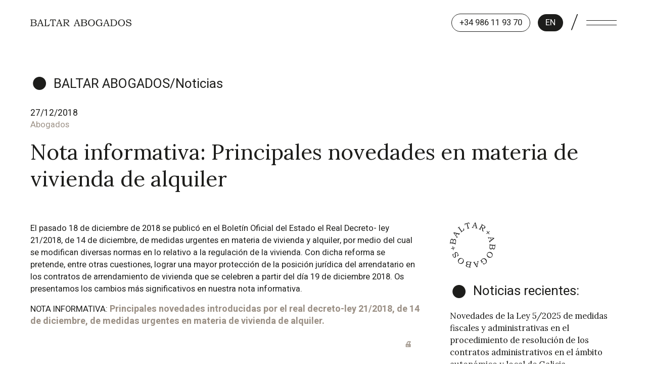

--- FILE ---
content_type: text/html; charset=UTF-8
request_url: https://www.baltarabogados.com/nota-informativa-principales-novedades-en-materia-de-vivienda-de-alquiler/
body_size: 8312
content:

<!doctype html>



  <html lang="es-ES">

	<head>
		<meta charset="utf-8">
		
		<!-- Mobile Meta -->
		<meta name="viewport" content="width=device-width, initial-scale=1.0">

		<!--<link rel="pingback" href="https://www.baltarabogados.com/xmlrpc.php"> -->

		<title>Nota informativa: Principales novedades en materia de vivienda de alquiler | Baltar Abogados</title>
<script id="cookieyes" type="text/javascript" src="https://cdn-cookieyes.com/client_data/a837b788d03f062dad9ea0a3/script.js"></script>
<!-- The SEO Framework por Sybre Waaijer -->
<meta name="description" content="El pasado 18 de diciembre de 2018 se publicó en el Boletín Oficial del Estado el Real Decreto- ley 21/2018, de 14 de diciembre, de medidas urgentes en materia&#8230;" />
<meta property="og:image" content="https://baltarabogados.com/wp-content/uploads/nota_informativa.jpg" />
<meta property="og:image:width" content="2000" />
<meta property="og:image:height" content="1333" />
<meta property="og:locale" content="es_ES" />
<meta property="og:type" content="article" />
<meta property="og:title" content="Nota informativa: Principales novedades en materia de vivienda de alquiler | Baltar Abogados" />
<meta property="og:description" content="El pasado 18 de diciembre de 2018 se publicó en el Boletín Oficial del Estado el Real Decreto- ley 21/2018, de 14 de diciembre, de medidas urgentes en materia de vivienda y alquiler&#8230;" />
<meta property="og:url" content="https://www.baltarabogados.com/nota-informativa-principales-novedades-en-materia-de-vivienda-de-alquiler/" />
<meta property="og:site_name" content="Baltar  Abogados" />
<meta property="og:updated_time" content="2018-12-27" />
<meta property="article:published_time" content="2018-12-27" />
<meta property="article:modified_time" content="2018-12-27" />
<meta name="twitter:card" content="summary_large_image" />
<meta name="twitter:title" content="Nota informativa: Principales novedades en materia de vivienda de alquiler | Baltar Abogados" />
<meta name="twitter:description" content="El pasado 18 de diciembre de 2018 se publicó en el Boletín Oficial del Estado el Real Decreto- ley 21/2018, de 14 de diciembre, de medidas urgentes en materia de vivienda y alquiler&#8230;" />
<meta name="twitter:image" content="https://baltarabogados.com/wp-content/uploads/nota_informativa.jpg" />
<link rel="canonical" href="https://www.baltarabogados.com/nota-informativa-principales-novedades-en-materia-de-vivienda-de-alquiler/" />
<!-- / The SEO Framework por Sybre Waaijer | 21.13ms meta | 0.31ms boot -->

<style id='global-styles-inline-css'>
body{--wp--preset--color--black: #000000;--wp--preset--color--cyan-bluish-gray: #abb8c3;--wp--preset--color--white: #ffffff;--wp--preset--color--pale-pink: #f78da7;--wp--preset--color--vivid-red: #cf2e2e;--wp--preset--color--luminous-vivid-orange: #ff6900;--wp--preset--color--luminous-vivid-amber: #fcb900;--wp--preset--color--light-green-cyan: #7bdcb5;--wp--preset--color--vivid-green-cyan: #00d084;--wp--preset--color--pale-cyan-blue: #8ed1fc;--wp--preset--color--vivid-cyan-blue: #0693e3;--wp--preset--color--vivid-purple: #9b51e0;--wp--preset--gradient--vivid-cyan-blue-to-vivid-purple: linear-gradient(135deg,rgba(6,147,227,1) 0%,rgb(155,81,224) 100%);--wp--preset--gradient--light-green-cyan-to-vivid-green-cyan: linear-gradient(135deg,rgb(122,220,180) 0%,rgb(0,208,130) 100%);--wp--preset--gradient--luminous-vivid-amber-to-luminous-vivid-orange: linear-gradient(135deg,rgba(252,185,0,1) 0%,rgba(255,105,0,1) 100%);--wp--preset--gradient--luminous-vivid-orange-to-vivid-red: linear-gradient(135deg,rgba(255,105,0,1) 0%,rgb(207,46,46) 100%);--wp--preset--gradient--very-light-gray-to-cyan-bluish-gray: linear-gradient(135deg,rgb(238,238,238) 0%,rgb(169,184,195) 100%);--wp--preset--gradient--cool-to-warm-spectrum: linear-gradient(135deg,rgb(74,234,220) 0%,rgb(151,120,209) 20%,rgb(207,42,186) 40%,rgb(238,44,130) 60%,rgb(251,105,98) 80%,rgb(254,248,76) 100%);--wp--preset--gradient--blush-light-purple: linear-gradient(135deg,rgb(255,206,236) 0%,rgb(152,150,240) 100%);--wp--preset--gradient--blush-bordeaux: linear-gradient(135deg,rgb(254,205,165) 0%,rgb(254,45,45) 50%,rgb(107,0,62) 100%);--wp--preset--gradient--luminous-dusk: linear-gradient(135deg,rgb(255,203,112) 0%,rgb(199,81,192) 50%,rgb(65,88,208) 100%);--wp--preset--gradient--pale-ocean: linear-gradient(135deg,rgb(255,245,203) 0%,rgb(182,227,212) 50%,rgb(51,167,181) 100%);--wp--preset--gradient--electric-grass: linear-gradient(135deg,rgb(202,248,128) 0%,rgb(113,206,126) 100%);--wp--preset--gradient--midnight: linear-gradient(135deg,rgb(2,3,129) 0%,rgb(40,116,252) 100%);--wp--preset--font-size--small: 13px;--wp--preset--font-size--medium: 20px;--wp--preset--font-size--large: 36px;--wp--preset--font-size--x-large: 42px;--wp--preset--spacing--20: 0.44rem;--wp--preset--spacing--30: 0.67rem;--wp--preset--spacing--40: 1rem;--wp--preset--spacing--50: 1.5rem;--wp--preset--spacing--60: 2.25rem;--wp--preset--spacing--70: 3.38rem;--wp--preset--spacing--80: 5.06rem;--wp--preset--shadow--natural: 6px 6px 9px rgba(0, 0, 0, 0.2);--wp--preset--shadow--deep: 12px 12px 50px rgba(0, 0, 0, 0.4);--wp--preset--shadow--sharp: 6px 6px 0px rgba(0, 0, 0, 0.2);--wp--preset--shadow--outlined: 6px 6px 0px -3px rgba(255, 255, 255, 1), 6px 6px rgba(0, 0, 0, 1);--wp--preset--shadow--crisp: 6px 6px 0px rgba(0, 0, 0, 1);}:where(.is-layout-flex){gap: 0.5em;}:where(.is-layout-grid){gap: 0.5em;}body .is-layout-flow > .alignleft{float: left;margin-inline-start: 0;margin-inline-end: 2em;}body .is-layout-flow > .alignright{float: right;margin-inline-start: 2em;margin-inline-end: 0;}body .is-layout-flow > .aligncenter{margin-left: auto !important;margin-right: auto !important;}body .is-layout-constrained > .alignleft{float: left;margin-inline-start: 0;margin-inline-end: 2em;}body .is-layout-constrained > .alignright{float: right;margin-inline-start: 2em;margin-inline-end: 0;}body .is-layout-constrained > .aligncenter{margin-left: auto !important;margin-right: auto !important;}body .is-layout-constrained > :where(:not(.alignleft):not(.alignright):not(.alignfull)){max-width: var(--wp--style--global--content-size);margin-left: auto !important;margin-right: auto !important;}body .is-layout-constrained > .alignwide{max-width: var(--wp--style--global--wide-size);}body .is-layout-flex{display: flex;}body .is-layout-flex{flex-wrap: wrap;align-items: center;}body .is-layout-flex > *{margin: 0;}body .is-layout-grid{display: grid;}body .is-layout-grid > *{margin: 0;}:where(.wp-block-columns.is-layout-flex){gap: 2em;}:where(.wp-block-columns.is-layout-grid){gap: 2em;}:where(.wp-block-post-template.is-layout-flex){gap: 1.25em;}:where(.wp-block-post-template.is-layout-grid){gap: 1.25em;}.has-black-color{color: var(--wp--preset--color--black) !important;}.has-cyan-bluish-gray-color{color: var(--wp--preset--color--cyan-bluish-gray) !important;}.has-white-color{color: var(--wp--preset--color--white) !important;}.has-pale-pink-color{color: var(--wp--preset--color--pale-pink) !important;}.has-vivid-red-color{color: var(--wp--preset--color--vivid-red) !important;}.has-luminous-vivid-orange-color{color: var(--wp--preset--color--luminous-vivid-orange) !important;}.has-luminous-vivid-amber-color{color: var(--wp--preset--color--luminous-vivid-amber) !important;}.has-light-green-cyan-color{color: var(--wp--preset--color--light-green-cyan) !important;}.has-vivid-green-cyan-color{color: var(--wp--preset--color--vivid-green-cyan) !important;}.has-pale-cyan-blue-color{color: var(--wp--preset--color--pale-cyan-blue) !important;}.has-vivid-cyan-blue-color{color: var(--wp--preset--color--vivid-cyan-blue) !important;}.has-vivid-purple-color{color: var(--wp--preset--color--vivid-purple) !important;}.has-black-background-color{background-color: var(--wp--preset--color--black) !important;}.has-cyan-bluish-gray-background-color{background-color: var(--wp--preset--color--cyan-bluish-gray) !important;}.has-white-background-color{background-color: var(--wp--preset--color--white) !important;}.has-pale-pink-background-color{background-color: var(--wp--preset--color--pale-pink) !important;}.has-vivid-red-background-color{background-color: var(--wp--preset--color--vivid-red) !important;}.has-luminous-vivid-orange-background-color{background-color: var(--wp--preset--color--luminous-vivid-orange) !important;}.has-luminous-vivid-amber-background-color{background-color: var(--wp--preset--color--luminous-vivid-amber) !important;}.has-light-green-cyan-background-color{background-color: var(--wp--preset--color--light-green-cyan) !important;}.has-vivid-green-cyan-background-color{background-color: var(--wp--preset--color--vivid-green-cyan) !important;}.has-pale-cyan-blue-background-color{background-color: var(--wp--preset--color--pale-cyan-blue) !important;}.has-vivid-cyan-blue-background-color{background-color: var(--wp--preset--color--vivid-cyan-blue) !important;}.has-vivid-purple-background-color{background-color: var(--wp--preset--color--vivid-purple) !important;}.has-black-border-color{border-color: var(--wp--preset--color--black) !important;}.has-cyan-bluish-gray-border-color{border-color: var(--wp--preset--color--cyan-bluish-gray) !important;}.has-white-border-color{border-color: var(--wp--preset--color--white) !important;}.has-pale-pink-border-color{border-color: var(--wp--preset--color--pale-pink) !important;}.has-vivid-red-border-color{border-color: var(--wp--preset--color--vivid-red) !important;}.has-luminous-vivid-orange-border-color{border-color: var(--wp--preset--color--luminous-vivid-orange) !important;}.has-luminous-vivid-amber-border-color{border-color: var(--wp--preset--color--luminous-vivid-amber) !important;}.has-light-green-cyan-border-color{border-color: var(--wp--preset--color--light-green-cyan) !important;}.has-vivid-green-cyan-border-color{border-color: var(--wp--preset--color--vivid-green-cyan) !important;}.has-pale-cyan-blue-border-color{border-color: var(--wp--preset--color--pale-cyan-blue) !important;}.has-vivid-cyan-blue-border-color{border-color: var(--wp--preset--color--vivid-cyan-blue) !important;}.has-vivid-purple-border-color{border-color: var(--wp--preset--color--vivid-purple) !important;}.has-vivid-cyan-blue-to-vivid-purple-gradient-background{background: var(--wp--preset--gradient--vivid-cyan-blue-to-vivid-purple) !important;}.has-light-green-cyan-to-vivid-green-cyan-gradient-background{background: var(--wp--preset--gradient--light-green-cyan-to-vivid-green-cyan) !important;}.has-luminous-vivid-amber-to-luminous-vivid-orange-gradient-background{background: var(--wp--preset--gradient--luminous-vivid-amber-to-luminous-vivid-orange) !important;}.has-luminous-vivid-orange-to-vivid-red-gradient-background{background: var(--wp--preset--gradient--luminous-vivid-orange-to-vivid-red) !important;}.has-very-light-gray-to-cyan-bluish-gray-gradient-background{background: var(--wp--preset--gradient--very-light-gray-to-cyan-bluish-gray) !important;}.has-cool-to-warm-spectrum-gradient-background{background: var(--wp--preset--gradient--cool-to-warm-spectrum) !important;}.has-blush-light-purple-gradient-background{background: var(--wp--preset--gradient--blush-light-purple) !important;}.has-blush-bordeaux-gradient-background{background: var(--wp--preset--gradient--blush-bordeaux) !important;}.has-luminous-dusk-gradient-background{background: var(--wp--preset--gradient--luminous-dusk) !important;}.has-pale-ocean-gradient-background{background: var(--wp--preset--gradient--pale-ocean) !important;}.has-electric-grass-gradient-background{background: var(--wp--preset--gradient--electric-grass) !important;}.has-midnight-gradient-background{background: var(--wp--preset--gradient--midnight) !important;}.has-small-font-size{font-size: var(--wp--preset--font-size--small) !important;}.has-medium-font-size{font-size: var(--wp--preset--font-size--medium) !important;}.has-large-font-size{font-size: var(--wp--preset--font-size--large) !important;}.has-x-large-font-size{font-size: var(--wp--preset--font-size--x-large) !important;}
.wp-block-navigation a:where(:not(.wp-element-button)){color: inherit;}
:where(.wp-block-post-template.is-layout-flex){gap: 1.25em;}:where(.wp-block-post-template.is-layout-grid){gap: 1.25em;}
:where(.wp-block-columns.is-layout-flex){gap: 2em;}:where(.wp-block-columns.is-layout-grid){gap: 2em;}
.wp-block-pullquote{font-size: 1.5em;line-height: 1.6;}
</style>
<link rel='stylesheet' id='cubica-styles-css' href='/wp-content/plugins/cubica-core//assets/cubica.css?ver=1.0.6' media='all' />
<link rel='stylesheet' id='pdfprnt_frontend-css' href='/wp-content/plugins/pdf-print/css/frontend.css?ver=2.4.0' media='all' />
<link rel='stylesheet' id='mc4wp-form-themes-css' href='/wp-content/plugins/mailchimp-for-wp/assets/css/form-themes.css?ver=4.9.9' media='all' />
<link rel='stylesheet' id='site-css-css' href='/wp-content/themes/baltar_addpu/assets/styles/style.css?ver=v1' media='' />
<script src='https://code.jquery.com/jquery-3.6.0.min.js' id='jquery-core-js'></script>
<link rel="https://api.w.org/" href="https://www.baltarabogados.com/wp-json/" /><link rel="alternate" type="application/json" href="https://www.baltarabogados.com/wp-json/wp/v2/posts/4916" /><link rel="alternate" type="application/json+oembed" href="https://www.baltarabogados.com/wp-json/oembed/1.0/embed?url=https%3A%2F%2Fwww.baltarabogados.com%2Fnota-informativa-principales-novedades-en-materia-de-vivienda-de-alquiler%2F" />
<link rel="alternate" type="text/xml+oembed" href="https://www.baltarabogados.com/wp-json/oembed/1.0/embed?url=https%3A%2F%2Fwww.baltarabogados.com%2Fnota-informativa-principales-novedades-en-materia-de-vivienda-de-alquiler%2F&#038;format=xml" />
    	
		<!-- Favicon -->	
		<link rel="apple-touch-icon" sizes="57x57" href="/wp-content/themes/baltar_addpu/assets/images/favicon/apple-icon-57x57.png">
		<link rel="apple-touch-icon" sizes="60x60" href="/wp-content/themes/baltar_addpu/assets/images/favicon/apple-icon-60x60.png">
		<link rel="apple-touch-icon" sizes="72x72" href="/wp-content/themes/baltar_addpu/assets/images/favicon/apple-icon-72x72.png">
		<link rel="apple-touch-icon" sizes="76x76" href="/wp-content/themes/baltar_addpu/assets/images/favicon/apple-icon-76x76.png">
		<link rel="apple-touch-icon" sizes="114x114" href="/wp-content/themes/baltar_addpu/assets/images/favicon/apple-icon-114x114.png">
		<link rel="apple-touch-icon" sizes="120x120" href="/wp-content/themes/baltar_addpu/assets/images/favicon/apple-icon-120x120.png">
		<link rel="apple-touch-icon" sizes="144x144" href="/wp-content/themes/baltar_addpu/assets/images/favicon/apple-icon-144x144.png">
		<link rel="apple-touch-icon" sizes="152x152" href="/wp-content/themes/baltar_addpu/assets/images/favicon/apple-icon-152x152.png">
		<link rel="apple-touch-icon" sizes="180x180" href="/wp-content/themes/baltar_addpu/assets/images/favicon/apple-icon-180x180.png">
		<link rel="icon" type="image/png" sizes="192x192"  href="/wp-content/themes/baltar_addpu/assets/images/favicon/android-icon-192x192.png">
		<link rel="icon" type="image/png" sizes="32x32" href="/wp-content/themes/baltar_addpu/assets/images/favicon/favicon-32x32.png">
		<link rel="icon" type="image/png" sizes="96x96" href="/wp-content/themes/baltar_addpu/assets/images/favicon/favicon-96x96.png">
		<link rel="icon" type="image/png" sizes="16x16" href="/wp-content/themes/baltar_addpu/assets/images/favicon/favicon-16x16.png">
		<link rel="manifest" href="/wp-content/themes/baltar_addpu/assets/images/favicon/manifest.json">
		<meta name="msapplication-TileColor" content="#ffffff">
		<meta name="msapplication-TileImage" content="/wp-content/themes/baltar_addpu/assets/images/favicon/ms-icon-144x144.png">
		<meta name="theme-color" content="#ffffff">

		<style id="wp-custom-css">
			p.wp-block-post-excerpt__excerpt {
	line-height:2.85rem;}

.pmb-print-this-page.wp-block-button{
	margin-top:30px;
}

/** CORREGIR LOS UL/OL DEL BLOG */
.single .entry-content ol,
.single .entry-content ul {
	margin: 3rem;
}
	.single .entry-content ol li,
	.single .entry-content ul li {
		position: relative;
			display: block!important;
			margin-left: 1.5rem;
			padding-left: 3.5rem;
	}
	.single .entry-content ol li:before,
	.single .entry-content ul li:before {
			position: absolute;
			top: 0;
			left: 0;
	}		</style>
		<!-- ## NXS/OG ## --><!-- ## NXSOGTAGS ## --><!-- ## NXS/OG ## -->

	</head>
			
	
	<body data-rsssl=1 class="post-template-default single single-post postid-4916 single-format-standard">

		<div class="main-canvas-wrapper">
			
			<!-- Load off-canvas container. -->			
			
<div class="off-canvas" id="off-canvas" data-off-canvas>

	<div class="overflow">

		<button data-toggle="off-canvas" id="off-canvas-close-menu" class="close-menu">X</button>

		<ul id="offcanvas-home-nav" class="vertical menu accordion-menu" data-accordion-menu><li id="menu-item-5935" class="menu-item menu-item-type-post_type menu-item-object-page menu-item-home menu-item-5935"><a href="https://baltarabogados.com/">Home</a></li>
<li id="menu-item-627" class="menu-item menu-item-type-post_type menu-item-object-page menu-item-627"><a href="https://www.baltarabogados.com/la-firma/">La firma</a></li>
<li id="menu-item-631" class="menu-item menu-item-type-post_type menu-item-object-page menu-item-631"><a href="https://www.baltarabogados.com/los-socios/">Los socios</a></li>
<li id="menu-item-630" class="menu-item menu-item-type-post_type menu-item-object-page menu-item-630"><a href="https://www.baltarabogados.com/equipo/">Equipo</a></li>
<li id="menu-item-628" class="menu-item menu-item-type-post_type menu-item-object-page menu-item-628"><a href="https://www.baltarabogados.com/areas-de-practica/">Áreas de práctica</a></li>
<li id="menu-item-5936" class="menu-item menu-item-type-post_type menu-item-object-page menu-item-5936"><a href="https://www.baltarabogados.com/practicas-multidisciplinares/">Prácticas multidisciplinares</a></li>
<li id="menu-item-629" class="menu-item menu-item-type-post_type menu-item-object-page menu-item-629"><a href="https://www.baltarabogados.com/internacional/">Internacional</a></li>
<li id="menu-item-5938" class="small menu-item menu-item-type-post_type menu-item-object-page menu-item-5938"><a href="https://www.baltarabogados.com/becas-baltar/">Becas Baltar</a></li>
<li id="menu-item-5939" class="small menu-item menu-item-type-post_type menu-item-object-page menu-item-5939"><a href="https://www.baltarabogados.com/buscamos-talento/">Buscamos talento</a></li>
<li id="menu-item-5940" class="small menu-item menu-item-type-post_type menu-item-object-page menu-item-5940"><a href="https://www.baltarabogados.com/fondos-feder/">FEDER</a></li>
<li id="menu-item-632" class="small menu-item menu-item-type-post_type menu-item-object-page current_page_parent menu-item-632"><a href="https://www.baltarabogados.com/noticias/">Noticias</a></li>
<li id="menu-item-633" class="small menu-item menu-item-type-post_type menu-item-object-page menu-item-633"><a href="https://www.baltarabogados.com/contactar-con-baltar-abogados-y-asesores-tributarios/">Contacto</a></li>
</ul>
		
			<div id="custom_html-9" class="widget_text widget widget_custom_html"><div class="textwidget custom-html-widget"><div class="menu-left-wrapper">
<p class="link-button white-transparent  phone-menu"><a href="tel:+34986119370">+34 986 11 93 70</a></p>

	<p class="link-button white-transparent linkedin"><a href="https://www.linkedin.com/company/755455" target="_blank" rel="noopener">LinkedIn</a></p>
</div>
<div class="menu-right-wrapper">
	<p class="together">
		<a href="https://www.baltarabogados.com/envianos-tu-cv/">Trabajemos juntos</a>
	</p>
</div>
</div></div>
				
	</div>

</div>
			
			<!-- Load main-canvas container. -->			
			<div class="main-canvas-content" data-main-canvas-content>
				
				<header class="header ">
							
					<!-- Main navigation. -->			
					 
<div class="top-bar" id="top-bar-menu">

	<div class="top-bar-left">
		<a href="https://baltarabogados.com/"  class="logo-header"><img src="/wp-content/themes/baltar_addpu/assets/images/logo-header.svg" alt="Baltar  Abogados" class="big visible"><img src="/wp-content/themes/baltar_addpu/assets/images/logo-small-b.svg" alt="Baltar  Abogados " class="small"></a>	</div>
		
	<div class="top-bar-right">

		<p class="link-button phone-menu"><a href="tel:+34986119370">+34 986 11 93 70</a></p>

		
			<ul class="lang-switch">	<li class="lang-item lang-item-163 lang-item-en no-translation lang-item-first"><a  lang="en-GB" hreflang="en-GB" href="https://baltarabogados.com/en/">EN</a></li>
</ul>

		
		<p class="home-slash"><a href="https://portaldelempleadobaltarabogados.a3hrgo.com/Account/Login?ReturnUrl=%2F" target="_blank">/</a></p>

		<ul class="menu">
			<li>
				<a id="off-canvas-topmenu" data-toggle="off-canvas">
					<div class="bar1"></div>
					<div class="bar2"></div>
					<div class="bar3"></div>
				</a>
			</li>
		</ul>
	</div>
</div>	 	
				</header> <!-- end .header -->			
<div class="content article">

	<section class="center-wrapper-wide">
		
		<div class="content-wrapper single-wrapper">
	
			<div class="article-wrapper">
			
					
				
<article id="post-4916" class="post-4916 post type-post status-publish format-standard has-post-thumbnail hentry category-abogados">					
	
	<section class="article-header">

		<p class="breadcrumbs loadin"><a href="https://baltarabogados.com/">BALTAR ABOGADOS</a>/<a href="https://www.baltarabogados.com/noticias/">Noticias</a></p>
		
		
<div class="post-info">

	<div class="date loadin">27/12/2018</div>
	
	<div class="category loadin">	
		<a href="https://www.baltarabogados.com/category/abogados/" rel="category tag">Abogados</a>	</div>	
		
</div>	

		<h1 class="big-title loadin">Nota informativa: Principales novedades en materia de vivienda de alquiler</h1>
		
				

	</section> <!-- end article header -->
					
	<section class="entry-content">
		
		<p>El pasado 18 de diciembre de 2018 se publicó en el Boletín Oficial del Estado el Real Decreto- ley 21/2018, de 14 de diciembre, de medidas urgentes en materia de vivienda y alquiler, por medio del cual se modifican diversas normas en lo relativo a la regulación de la vivienda. Con dicha reforma se pretende, entre otras cuestiones, lograr una mayor protección de la posición jurídica del arrendatario en los contratos de arrendamiento de vivienda que se celebren a partir del día 19 de diciembre 2018. Os presentamos los cambios más significativos en nuestra nota informativa. </p>
<p>NOTA INFORMATIVA: <span style="font-size: 18px"><a href="https://www.baltarabogados.com/wp-content/uploads/nota-informativa-B-Diciembre-2018.pdf" target="_blank" rel="noopener"><strong>Principales novedades introducidas por el real decreto-ley 21/2018, de 14 de diciembre, de medidas urgentes en materia de vivienda de alquiler.</strong></a></span></p>
<div class="pdfprnt-buttons pdfprnt-buttons-post pdfprnt-bottom-right"><a href="https://www.baltarabogados.com/nota-informativa-principales-novedades-en-materia-de-vivienda-de-alquiler/?print=pdf" class="pdfprnt-button pdfprnt-button-pdf" target="_blank"></a><a href="https://www.baltarabogados.com/nota-informativa-principales-novedades-en-materia-de-vivienda-de-alquiler/?print=print" class="pdfprnt-button pdfprnt-button-print" target="_blank"><span class="pdfprnt-button-title pdfprnt-button-print-title">🖨️</span></a></div>		
	</section> <!-- end article content -->

	<div class="sidebar-wrapper">

		
			
	<div class="related-posts-wrapper">

		<p class="loadin"><img src="/wp-content/themes/baltar_addpu/assets/images/logo-emblema.svg" alt="Baltar  Abogados" class="logo-emblema"></p>

		<h4 class="title-section loadin">Noticias recientes:</h4>
		
		<div class="related-post-wrapper">

				
			<div class="related-post loadin">
				<a rel="external" href="https://www.baltarabogados.com/novedades-de-la-ley-5-2025-de-medidas-fiscales-y-administrativas-en-el-procedimiento-de-resolucion-de-los-contratos-administrativos-en-el-ambito-autonomico-y-local-de-galicia/">
					
					<!--<div class="date"></div>-->
					<h3>Novedades de la Ley 5/2025 de medidas fiscales y administrativas en el procedimiento de resolución de los contratos administrativos en el ámbito autonómico y local de Galicia.</h3>

											<div class="thumbnail" style="background-image: url(/wp-content/uploads/IMG_0339-768x576.jpg);"></div>
					
					
				</a>
			</div>			
				
			<div class="related-post loadin">
				<a rel="external" href="https://www.baltarabogados.com/marco-juridico-de-la-inteligencia-artificial-ia-en-espana/">
					
					<!--<div class="date"></div>-->
					<h3>MARCO JURÍDICO DE LA INTELIGENCIA ARTIFICIAL (IA) EN ESPAÑA.</h3>

											<div class="thumbnail" style="background-image: url(/wp-content/uploads/IMG_0348-768x1024.jpg);"></div>
					
					
				</a>
			</div>			
				
			<div class="related-post loadin">
				<a rel="external" href="https://www.baltarabogados.com/el-pleno-del-tribunal-constitucional-confirma-la-constitucionalidad-del-sistema-de-pagos-fraccionados-exigido-a-las-grandes-empresas-en-el-impuesto-sobre-sociedades/">
					
					<!--<div class="date"></div>-->
					<h3>EL PLENO DEL TRIBUNAL CONSTITUCIONAL CONFIRMA LA CONSTITUCIONALIDAD DEL SISTEMA DE PAGOS FRACCIONADOS EXIGIDO A LAS GRANDES EMPRESAS EN EL IMPUESTO SOBRE SOCIEDADES</h3>

											<div class="thumbnail" style="background-image: url(/wp-content/uploads/IMG_0357-768x576.jpg);"></div>
					
					
				</a>
			</div>			
		<p class="link-button font-heading loadin loadin view-more-posts"><a href="https://www.baltarabogados.com/noticias/">Ver todas las noticias</a></p>	  	</div>
		
		
  
	</div>
	  
		
	</div>
				    						
</article> <!-- end article -->				
						
			</div>
		
		</div>
				
	</section>

</div> <!-- end #content -->



				
					
				<footer class="footer ">
					
					<div class="footer-wrapper">

						<div class="first-wrapper">
							<p class="loadin"><img src="/wp-content/themes/baltar_addpu/assets/images/logo-emblema.svg" alt="Baltar  Abogados" class="logo-emblema"></p>

							<p class="footer-motto loadin">
								Hablemos.							</p>

							<ul class="footer-menu-wrapper">
								<li class="contact-info loadin">
									<p><a href="tel:+34986119370">+34 986 119 370</a><br>
									<a href="/cdn-cgi/l/email-protection#d1b8bfb7be91b3b0bda5b0a3b0b3beb6b0b5bea2ffb2bebc"><span class="__cf_email__" data-cfemail="d1b8bfb7be91b3b0bda5b0a3b0b3beb6b0b5bea2ffb2bebc">[email&#160;protected]</span></a></p>

								</li>

								<li class="address-info loadin">
									<p>Policarpo Sanz 21, 3ª plta.<br>
									36202 Vigo/España									</p>
								</li>

								
																
									<li class="footer-menu loadin">

			    					<ul id="footer-links" class="menu"><li id="menu-item-663" class="menu-item menu-item-type-post_type menu-item-object-page menu-item-663"><a href="https://www.baltarabogados.com/aviso-legal/">Aviso legal</a></li>
<li id="menu-item-662" class="menu-item menu-item-type-post_type menu-item-object-page menu-item-privacy-policy menu-item-662"><a rel="privacy-policy" href="https://www.baltarabogados.com/politica-de-privacidad/">Política de privacidad</a></li>
<li id="menu-item-661" class="menu-item menu-item-type-post_type menu-item-object-page menu-item-661"><a href="https://www.baltarabogados.com/politica-de-cookies/">Política de cookies</a></li>
</ul>									
									</li>

															</ul>
						</div>
							
						<div class="second-wrapper">
							<div class="social-wrapper">
								<p class="link-button font-heading linkedin loadin"><a href="https://www.linkedin.com/company/755455" target="_blank">LinkedIn</a></p>
								<p class="link-button font-heading slash loadin"><a href="#" class="mailchimp-open-wrapper">Boletín de noticias	
								</a></p>	
							</div>

							<p class="go-top loadin"><a href="#top">Subir								</a></p>
						</div>
												
					</div> <!-- end .footer-wrapper -->

					<div class="footer-subsidies">
						
						<ul class="subsidies-wrapper">
							
							<li class="loadin">
								<div class="subsidies-desc-wrapper">
									<img src="/wp-content/themes/baltar_addpu/assets/images/eu-flag.svg" alt="EU" class="eu-flag">
									<div class="text-wrapper">
										<p class="title">Fondo Social Europeo</p>
										<p>"O FSE Inviste no teu futuro”</p>
									</div>
								</div>
							</li>
							<li class="loadin">
								<div class="subsidies-desc-wrapper">
									<img src="/wp-content/themes/baltar_addpu/assets/images/eu-flag.svg" alt="EU" class="eu-flag">
									<div class="text-wrapper">
										<p class="title">FERDER-FONDO EUROPEO DE<br> DESENVOLVEMENTO REXIONAL</p>								<p>“Unha maneira de facer Europa” </p>
									</div>
								</div>
							</li>							
							<li class="loadin">
								<div class="subsidies-desc-wrapper">
									<img src="/wp-content/themes/baltar_addpu/assets/images/eu-flag.svg" alt="EU" class="eu-flag">
									<div class="text-wrapper">
										<p class="title"><b>Financiado por la Unión Europea</b></p>
										<p>NextGenerationEU</p>
									</div>
								</div>
							</li>

						</ul>

						<div class="copy loadin">
							<p class="addpu"><a href="https://www.addpustudio.com/" target="_blank">ADDPU STUDIO</a></p>
						</div>

					</div>
				
				</footer> <!-- end .footer -->
							
			</div>  <!-- end .main-canvas-content -->
					
						
<div id="mailchimp-wrapper">

	<div id="mailchimp-wrapper-background"></div>

	<div class="mailchimp-form-wrapper">

		<button id="mailchimp-close-menu" class="close-menu">X</button>

		<h3>Boletín de noticias<p>Suscríbete a nuestro boletín de noticias y mantente informado de todas las novedades relacionadas con nuestra actividad. Noticias que pueden ser muy interesantes.</p><script data-cfasync="false" src="/cdn-cgi/scripts/5c5dd728/cloudflare-static/email-decode.min.js"></script><script>(function() {
	window.mc4wp = window.mc4wp || {
		listeners: [],
		forms: {
			on: function(evt, cb) {
				window.mc4wp.listeners.push(
					{
						event   : evt,
						callback: cb
					}
				);
			}
		}
	}
})();
</script><!-- Mailchimp for WordPress v4.9.9 - https://wordpress.org/plugins/mailchimp-for-wp/ --><form id="mc4wp-form-1" class="mc4wp-form mc4wp-form-3371 mc4wp-form-theme mc4wp-form-theme-dark mc4wp-ajax" method="post" data-id="3371" data-name="SUSCRÍBETE ES" ><div class="mc4wp-form-fields"><p>
    <label>Nombre</label>
    <input type="text" name="FNAME" placeholder="Su nombre *"
    required="">
</p>

<p>
    <label>Apellidos</label>
    <input type="text" name="LNAME" placeholder="Su apellido  *"
    required="">
</p>

<p>
    <label>Email</label>
    <input type="email" name="EMAIL" placeholder="Su email *" required="">
</p>
<p class="agree-terms">
    <label >
        <input name="AGREE_TO_TERMS" type="checkbox" value="1" required=""> <a href="https://www.baltarabogados.com/politica-de-privacidad/" target="_blank">He leído y acepto la política de privacidad</a>
    </label>
</p>
<p>
*Campos obligatorios
</p>


<p>
    <input type="submit" value="SUSCRIBIRSE">
</p>



</div><label style="display: none !important;">Deja vacío este campo si eres humano: <input type="text" name="_mc4wp_honeypot" value="" tabindex="-1" autocomplete="off" /></label><input type="hidden" name="_mc4wp_timestamp" value="1768796455" /><input type="hidden" name="_mc4wp_form_id" value="3371" /><input type="hidden" name="_mc4wp_form_element_id" value="mc4wp-form-1" /><div class="mc4wp-response"></div></form><!-- / Mailchimp for WordPress Plugin -->		
	</div>
</div>				
		</div> <!-- end .main-canvas-wrapper -->
		
		<script>(function() {function maybePrefixUrlField () {
  const value = this.value.trim()
  if (value !== '' && value.indexOf('http') !== 0) {
    this.value = 'http://' + value
  }
}

const urlFields = document.querySelectorAll('.mc4wp-form input[type="url"]')
for (let j = 0; j < urlFields.length; j++) {
  urlFields[j].addEventListener('blur', maybePrefixUrlField)
}
})();</script><script src='/wp-content/plugins/cubica-core//assets/cubica.js?ver=1.0.6' id='cubica-scripts-js'></script>
<script src='https://www.google.com/recaptcha/api.js?render=6LejgRQnAAAAAF54kDqzcLIZx6_0xHT-3hy49JDc&#038;ver=3.0' id='google-recaptcha-js'></script>
<script src='https://www.baltarabogados.com/wp-includes/js/dist/vendor/wp-polyfill-inert.min.js?ver=3.1.2' id='wp-polyfill-inert-js'></script>
<script src='https://www.baltarabogados.com/wp-includes/js/dist/vendor/regenerator-runtime.min.js?ver=0.13.11' id='regenerator-runtime-js'></script>
<script src='https://www.baltarabogados.com/wp-includes/js/dist/vendor/wp-polyfill.min.js?ver=3.15.0' id='wp-polyfill-js'></script>
<script id='wpcf7-recaptcha-js-extra'>
var wpcf7_recaptcha = {"sitekey":"6LejgRQnAAAAAF54kDqzcLIZx6_0xHT-3hy49JDc","actions":{"homepage":"homepage","contactform":"contactform"}};
</script>
<script src='/wp-content/plugins/contact-form-7/modules/recaptcha/index.js?ver=5.8.1' id='wpcf7-recaptcha-js'></script>
<script id='site-js-async-js-extra'>
var params = {"templateUrl":"\/wp-content\/themes\/baltar_addpu"};
</script>
<script async="async" src='/wp-content/themes/baltar_addpu/assets/scripts/scripts.min.js?ver=1675346949' id='site-js-async-js'></script>
<script async="async" src='/wp-content/themes/baltar_addpu/assets/scripts/parallax.min.js?ver=1675346949' id='parallax-js-async-js'></script>
<script defer src='/wp-content/plugins/mailchimp-for-wp/assets/js/forms.js?ver=4.9.9' id='mc4wp-forms-api-js'></script>
<script id='mc4wp-ajax-forms-js-extra'>
var mc4wp_ajax_vars = {"loading_character":"\u2022","ajax_url":"https:\/\/www.baltarabogados.com\/wp-admin\/admin-ajax.php?action=mc4wp-form","error_text":"Ups. Algo sali\u00f3 mal. Por favor, intentalo otra vez m\u00e1s tarde. "};
</script>
<script src='/wp-content/plugins/mc4wp-premium/ajax-forms/assets/js/ajax-forms.min.js?ver=3.3.5' id='mc4wp-ajax-forms-js'></script>
		
	<script defer src="https://static.cloudflareinsights.com/beacon.min.js/vcd15cbe7772f49c399c6a5babf22c1241717689176015" integrity="sha512-ZpsOmlRQV6y907TI0dKBHq9Md29nnaEIPlkf84rnaERnq6zvWvPUqr2ft8M1aS28oN72PdrCzSjY4U6VaAw1EQ==" data-cf-beacon='{"version":"2024.11.0","token":"2094b9bb461c4d2fac7b8a1a4cd9f8f7","r":1,"server_timing":{"name":{"cfCacheStatus":true,"cfEdge":true,"cfExtPri":true,"cfL4":true,"cfOrigin":true,"cfSpeedBrain":true},"location_startswith":null}}' crossorigin="anonymous"></script>
</body>
	
</html> <!-- end page -->

--- FILE ---
content_type: text/html; charset=utf-8
request_url: https://www.google.com/recaptcha/api2/anchor?ar=1&k=6LejgRQnAAAAAF54kDqzcLIZx6_0xHT-3hy49JDc&co=aHR0cHM6Ly93d3cuYmFsdGFyYWJvZ2Fkb3MuY29tOjQ0Mw..&hl=en&v=PoyoqOPhxBO7pBk68S4YbpHZ&size=invisible&anchor-ms=20000&execute-ms=30000&cb=o22zy6wyqjyy
body_size: 48574
content:
<!DOCTYPE HTML><html dir="ltr" lang="en"><head><meta http-equiv="Content-Type" content="text/html; charset=UTF-8">
<meta http-equiv="X-UA-Compatible" content="IE=edge">
<title>reCAPTCHA</title>
<style type="text/css">
/* cyrillic-ext */
@font-face {
  font-family: 'Roboto';
  font-style: normal;
  font-weight: 400;
  font-stretch: 100%;
  src: url(//fonts.gstatic.com/s/roboto/v48/KFO7CnqEu92Fr1ME7kSn66aGLdTylUAMa3GUBHMdazTgWw.woff2) format('woff2');
  unicode-range: U+0460-052F, U+1C80-1C8A, U+20B4, U+2DE0-2DFF, U+A640-A69F, U+FE2E-FE2F;
}
/* cyrillic */
@font-face {
  font-family: 'Roboto';
  font-style: normal;
  font-weight: 400;
  font-stretch: 100%;
  src: url(//fonts.gstatic.com/s/roboto/v48/KFO7CnqEu92Fr1ME7kSn66aGLdTylUAMa3iUBHMdazTgWw.woff2) format('woff2');
  unicode-range: U+0301, U+0400-045F, U+0490-0491, U+04B0-04B1, U+2116;
}
/* greek-ext */
@font-face {
  font-family: 'Roboto';
  font-style: normal;
  font-weight: 400;
  font-stretch: 100%;
  src: url(//fonts.gstatic.com/s/roboto/v48/KFO7CnqEu92Fr1ME7kSn66aGLdTylUAMa3CUBHMdazTgWw.woff2) format('woff2');
  unicode-range: U+1F00-1FFF;
}
/* greek */
@font-face {
  font-family: 'Roboto';
  font-style: normal;
  font-weight: 400;
  font-stretch: 100%;
  src: url(//fonts.gstatic.com/s/roboto/v48/KFO7CnqEu92Fr1ME7kSn66aGLdTylUAMa3-UBHMdazTgWw.woff2) format('woff2');
  unicode-range: U+0370-0377, U+037A-037F, U+0384-038A, U+038C, U+038E-03A1, U+03A3-03FF;
}
/* math */
@font-face {
  font-family: 'Roboto';
  font-style: normal;
  font-weight: 400;
  font-stretch: 100%;
  src: url(//fonts.gstatic.com/s/roboto/v48/KFO7CnqEu92Fr1ME7kSn66aGLdTylUAMawCUBHMdazTgWw.woff2) format('woff2');
  unicode-range: U+0302-0303, U+0305, U+0307-0308, U+0310, U+0312, U+0315, U+031A, U+0326-0327, U+032C, U+032F-0330, U+0332-0333, U+0338, U+033A, U+0346, U+034D, U+0391-03A1, U+03A3-03A9, U+03B1-03C9, U+03D1, U+03D5-03D6, U+03F0-03F1, U+03F4-03F5, U+2016-2017, U+2034-2038, U+203C, U+2040, U+2043, U+2047, U+2050, U+2057, U+205F, U+2070-2071, U+2074-208E, U+2090-209C, U+20D0-20DC, U+20E1, U+20E5-20EF, U+2100-2112, U+2114-2115, U+2117-2121, U+2123-214F, U+2190, U+2192, U+2194-21AE, U+21B0-21E5, U+21F1-21F2, U+21F4-2211, U+2213-2214, U+2216-22FF, U+2308-230B, U+2310, U+2319, U+231C-2321, U+2336-237A, U+237C, U+2395, U+239B-23B7, U+23D0, U+23DC-23E1, U+2474-2475, U+25AF, U+25B3, U+25B7, U+25BD, U+25C1, U+25CA, U+25CC, U+25FB, U+266D-266F, U+27C0-27FF, U+2900-2AFF, U+2B0E-2B11, U+2B30-2B4C, U+2BFE, U+3030, U+FF5B, U+FF5D, U+1D400-1D7FF, U+1EE00-1EEFF;
}
/* symbols */
@font-face {
  font-family: 'Roboto';
  font-style: normal;
  font-weight: 400;
  font-stretch: 100%;
  src: url(//fonts.gstatic.com/s/roboto/v48/KFO7CnqEu92Fr1ME7kSn66aGLdTylUAMaxKUBHMdazTgWw.woff2) format('woff2');
  unicode-range: U+0001-000C, U+000E-001F, U+007F-009F, U+20DD-20E0, U+20E2-20E4, U+2150-218F, U+2190, U+2192, U+2194-2199, U+21AF, U+21E6-21F0, U+21F3, U+2218-2219, U+2299, U+22C4-22C6, U+2300-243F, U+2440-244A, U+2460-24FF, U+25A0-27BF, U+2800-28FF, U+2921-2922, U+2981, U+29BF, U+29EB, U+2B00-2BFF, U+4DC0-4DFF, U+FFF9-FFFB, U+10140-1018E, U+10190-1019C, U+101A0, U+101D0-101FD, U+102E0-102FB, U+10E60-10E7E, U+1D2C0-1D2D3, U+1D2E0-1D37F, U+1F000-1F0FF, U+1F100-1F1AD, U+1F1E6-1F1FF, U+1F30D-1F30F, U+1F315, U+1F31C, U+1F31E, U+1F320-1F32C, U+1F336, U+1F378, U+1F37D, U+1F382, U+1F393-1F39F, U+1F3A7-1F3A8, U+1F3AC-1F3AF, U+1F3C2, U+1F3C4-1F3C6, U+1F3CA-1F3CE, U+1F3D4-1F3E0, U+1F3ED, U+1F3F1-1F3F3, U+1F3F5-1F3F7, U+1F408, U+1F415, U+1F41F, U+1F426, U+1F43F, U+1F441-1F442, U+1F444, U+1F446-1F449, U+1F44C-1F44E, U+1F453, U+1F46A, U+1F47D, U+1F4A3, U+1F4B0, U+1F4B3, U+1F4B9, U+1F4BB, U+1F4BF, U+1F4C8-1F4CB, U+1F4D6, U+1F4DA, U+1F4DF, U+1F4E3-1F4E6, U+1F4EA-1F4ED, U+1F4F7, U+1F4F9-1F4FB, U+1F4FD-1F4FE, U+1F503, U+1F507-1F50B, U+1F50D, U+1F512-1F513, U+1F53E-1F54A, U+1F54F-1F5FA, U+1F610, U+1F650-1F67F, U+1F687, U+1F68D, U+1F691, U+1F694, U+1F698, U+1F6AD, U+1F6B2, U+1F6B9-1F6BA, U+1F6BC, U+1F6C6-1F6CF, U+1F6D3-1F6D7, U+1F6E0-1F6EA, U+1F6F0-1F6F3, U+1F6F7-1F6FC, U+1F700-1F7FF, U+1F800-1F80B, U+1F810-1F847, U+1F850-1F859, U+1F860-1F887, U+1F890-1F8AD, U+1F8B0-1F8BB, U+1F8C0-1F8C1, U+1F900-1F90B, U+1F93B, U+1F946, U+1F984, U+1F996, U+1F9E9, U+1FA00-1FA6F, U+1FA70-1FA7C, U+1FA80-1FA89, U+1FA8F-1FAC6, U+1FACE-1FADC, U+1FADF-1FAE9, U+1FAF0-1FAF8, U+1FB00-1FBFF;
}
/* vietnamese */
@font-face {
  font-family: 'Roboto';
  font-style: normal;
  font-weight: 400;
  font-stretch: 100%;
  src: url(//fonts.gstatic.com/s/roboto/v48/KFO7CnqEu92Fr1ME7kSn66aGLdTylUAMa3OUBHMdazTgWw.woff2) format('woff2');
  unicode-range: U+0102-0103, U+0110-0111, U+0128-0129, U+0168-0169, U+01A0-01A1, U+01AF-01B0, U+0300-0301, U+0303-0304, U+0308-0309, U+0323, U+0329, U+1EA0-1EF9, U+20AB;
}
/* latin-ext */
@font-face {
  font-family: 'Roboto';
  font-style: normal;
  font-weight: 400;
  font-stretch: 100%;
  src: url(//fonts.gstatic.com/s/roboto/v48/KFO7CnqEu92Fr1ME7kSn66aGLdTylUAMa3KUBHMdazTgWw.woff2) format('woff2');
  unicode-range: U+0100-02BA, U+02BD-02C5, U+02C7-02CC, U+02CE-02D7, U+02DD-02FF, U+0304, U+0308, U+0329, U+1D00-1DBF, U+1E00-1E9F, U+1EF2-1EFF, U+2020, U+20A0-20AB, U+20AD-20C0, U+2113, U+2C60-2C7F, U+A720-A7FF;
}
/* latin */
@font-face {
  font-family: 'Roboto';
  font-style: normal;
  font-weight: 400;
  font-stretch: 100%;
  src: url(//fonts.gstatic.com/s/roboto/v48/KFO7CnqEu92Fr1ME7kSn66aGLdTylUAMa3yUBHMdazQ.woff2) format('woff2');
  unicode-range: U+0000-00FF, U+0131, U+0152-0153, U+02BB-02BC, U+02C6, U+02DA, U+02DC, U+0304, U+0308, U+0329, U+2000-206F, U+20AC, U+2122, U+2191, U+2193, U+2212, U+2215, U+FEFF, U+FFFD;
}
/* cyrillic-ext */
@font-face {
  font-family: 'Roboto';
  font-style: normal;
  font-weight: 500;
  font-stretch: 100%;
  src: url(//fonts.gstatic.com/s/roboto/v48/KFO7CnqEu92Fr1ME7kSn66aGLdTylUAMa3GUBHMdazTgWw.woff2) format('woff2');
  unicode-range: U+0460-052F, U+1C80-1C8A, U+20B4, U+2DE0-2DFF, U+A640-A69F, U+FE2E-FE2F;
}
/* cyrillic */
@font-face {
  font-family: 'Roboto';
  font-style: normal;
  font-weight: 500;
  font-stretch: 100%;
  src: url(//fonts.gstatic.com/s/roboto/v48/KFO7CnqEu92Fr1ME7kSn66aGLdTylUAMa3iUBHMdazTgWw.woff2) format('woff2');
  unicode-range: U+0301, U+0400-045F, U+0490-0491, U+04B0-04B1, U+2116;
}
/* greek-ext */
@font-face {
  font-family: 'Roboto';
  font-style: normal;
  font-weight: 500;
  font-stretch: 100%;
  src: url(//fonts.gstatic.com/s/roboto/v48/KFO7CnqEu92Fr1ME7kSn66aGLdTylUAMa3CUBHMdazTgWw.woff2) format('woff2');
  unicode-range: U+1F00-1FFF;
}
/* greek */
@font-face {
  font-family: 'Roboto';
  font-style: normal;
  font-weight: 500;
  font-stretch: 100%;
  src: url(//fonts.gstatic.com/s/roboto/v48/KFO7CnqEu92Fr1ME7kSn66aGLdTylUAMa3-UBHMdazTgWw.woff2) format('woff2');
  unicode-range: U+0370-0377, U+037A-037F, U+0384-038A, U+038C, U+038E-03A1, U+03A3-03FF;
}
/* math */
@font-face {
  font-family: 'Roboto';
  font-style: normal;
  font-weight: 500;
  font-stretch: 100%;
  src: url(//fonts.gstatic.com/s/roboto/v48/KFO7CnqEu92Fr1ME7kSn66aGLdTylUAMawCUBHMdazTgWw.woff2) format('woff2');
  unicode-range: U+0302-0303, U+0305, U+0307-0308, U+0310, U+0312, U+0315, U+031A, U+0326-0327, U+032C, U+032F-0330, U+0332-0333, U+0338, U+033A, U+0346, U+034D, U+0391-03A1, U+03A3-03A9, U+03B1-03C9, U+03D1, U+03D5-03D6, U+03F0-03F1, U+03F4-03F5, U+2016-2017, U+2034-2038, U+203C, U+2040, U+2043, U+2047, U+2050, U+2057, U+205F, U+2070-2071, U+2074-208E, U+2090-209C, U+20D0-20DC, U+20E1, U+20E5-20EF, U+2100-2112, U+2114-2115, U+2117-2121, U+2123-214F, U+2190, U+2192, U+2194-21AE, U+21B0-21E5, U+21F1-21F2, U+21F4-2211, U+2213-2214, U+2216-22FF, U+2308-230B, U+2310, U+2319, U+231C-2321, U+2336-237A, U+237C, U+2395, U+239B-23B7, U+23D0, U+23DC-23E1, U+2474-2475, U+25AF, U+25B3, U+25B7, U+25BD, U+25C1, U+25CA, U+25CC, U+25FB, U+266D-266F, U+27C0-27FF, U+2900-2AFF, U+2B0E-2B11, U+2B30-2B4C, U+2BFE, U+3030, U+FF5B, U+FF5D, U+1D400-1D7FF, U+1EE00-1EEFF;
}
/* symbols */
@font-face {
  font-family: 'Roboto';
  font-style: normal;
  font-weight: 500;
  font-stretch: 100%;
  src: url(//fonts.gstatic.com/s/roboto/v48/KFO7CnqEu92Fr1ME7kSn66aGLdTylUAMaxKUBHMdazTgWw.woff2) format('woff2');
  unicode-range: U+0001-000C, U+000E-001F, U+007F-009F, U+20DD-20E0, U+20E2-20E4, U+2150-218F, U+2190, U+2192, U+2194-2199, U+21AF, U+21E6-21F0, U+21F3, U+2218-2219, U+2299, U+22C4-22C6, U+2300-243F, U+2440-244A, U+2460-24FF, U+25A0-27BF, U+2800-28FF, U+2921-2922, U+2981, U+29BF, U+29EB, U+2B00-2BFF, U+4DC0-4DFF, U+FFF9-FFFB, U+10140-1018E, U+10190-1019C, U+101A0, U+101D0-101FD, U+102E0-102FB, U+10E60-10E7E, U+1D2C0-1D2D3, U+1D2E0-1D37F, U+1F000-1F0FF, U+1F100-1F1AD, U+1F1E6-1F1FF, U+1F30D-1F30F, U+1F315, U+1F31C, U+1F31E, U+1F320-1F32C, U+1F336, U+1F378, U+1F37D, U+1F382, U+1F393-1F39F, U+1F3A7-1F3A8, U+1F3AC-1F3AF, U+1F3C2, U+1F3C4-1F3C6, U+1F3CA-1F3CE, U+1F3D4-1F3E0, U+1F3ED, U+1F3F1-1F3F3, U+1F3F5-1F3F7, U+1F408, U+1F415, U+1F41F, U+1F426, U+1F43F, U+1F441-1F442, U+1F444, U+1F446-1F449, U+1F44C-1F44E, U+1F453, U+1F46A, U+1F47D, U+1F4A3, U+1F4B0, U+1F4B3, U+1F4B9, U+1F4BB, U+1F4BF, U+1F4C8-1F4CB, U+1F4D6, U+1F4DA, U+1F4DF, U+1F4E3-1F4E6, U+1F4EA-1F4ED, U+1F4F7, U+1F4F9-1F4FB, U+1F4FD-1F4FE, U+1F503, U+1F507-1F50B, U+1F50D, U+1F512-1F513, U+1F53E-1F54A, U+1F54F-1F5FA, U+1F610, U+1F650-1F67F, U+1F687, U+1F68D, U+1F691, U+1F694, U+1F698, U+1F6AD, U+1F6B2, U+1F6B9-1F6BA, U+1F6BC, U+1F6C6-1F6CF, U+1F6D3-1F6D7, U+1F6E0-1F6EA, U+1F6F0-1F6F3, U+1F6F7-1F6FC, U+1F700-1F7FF, U+1F800-1F80B, U+1F810-1F847, U+1F850-1F859, U+1F860-1F887, U+1F890-1F8AD, U+1F8B0-1F8BB, U+1F8C0-1F8C1, U+1F900-1F90B, U+1F93B, U+1F946, U+1F984, U+1F996, U+1F9E9, U+1FA00-1FA6F, U+1FA70-1FA7C, U+1FA80-1FA89, U+1FA8F-1FAC6, U+1FACE-1FADC, U+1FADF-1FAE9, U+1FAF0-1FAF8, U+1FB00-1FBFF;
}
/* vietnamese */
@font-face {
  font-family: 'Roboto';
  font-style: normal;
  font-weight: 500;
  font-stretch: 100%;
  src: url(//fonts.gstatic.com/s/roboto/v48/KFO7CnqEu92Fr1ME7kSn66aGLdTylUAMa3OUBHMdazTgWw.woff2) format('woff2');
  unicode-range: U+0102-0103, U+0110-0111, U+0128-0129, U+0168-0169, U+01A0-01A1, U+01AF-01B0, U+0300-0301, U+0303-0304, U+0308-0309, U+0323, U+0329, U+1EA0-1EF9, U+20AB;
}
/* latin-ext */
@font-face {
  font-family: 'Roboto';
  font-style: normal;
  font-weight: 500;
  font-stretch: 100%;
  src: url(//fonts.gstatic.com/s/roboto/v48/KFO7CnqEu92Fr1ME7kSn66aGLdTylUAMa3KUBHMdazTgWw.woff2) format('woff2');
  unicode-range: U+0100-02BA, U+02BD-02C5, U+02C7-02CC, U+02CE-02D7, U+02DD-02FF, U+0304, U+0308, U+0329, U+1D00-1DBF, U+1E00-1E9F, U+1EF2-1EFF, U+2020, U+20A0-20AB, U+20AD-20C0, U+2113, U+2C60-2C7F, U+A720-A7FF;
}
/* latin */
@font-face {
  font-family: 'Roboto';
  font-style: normal;
  font-weight: 500;
  font-stretch: 100%;
  src: url(//fonts.gstatic.com/s/roboto/v48/KFO7CnqEu92Fr1ME7kSn66aGLdTylUAMa3yUBHMdazQ.woff2) format('woff2');
  unicode-range: U+0000-00FF, U+0131, U+0152-0153, U+02BB-02BC, U+02C6, U+02DA, U+02DC, U+0304, U+0308, U+0329, U+2000-206F, U+20AC, U+2122, U+2191, U+2193, U+2212, U+2215, U+FEFF, U+FFFD;
}
/* cyrillic-ext */
@font-face {
  font-family: 'Roboto';
  font-style: normal;
  font-weight: 900;
  font-stretch: 100%;
  src: url(//fonts.gstatic.com/s/roboto/v48/KFO7CnqEu92Fr1ME7kSn66aGLdTylUAMa3GUBHMdazTgWw.woff2) format('woff2');
  unicode-range: U+0460-052F, U+1C80-1C8A, U+20B4, U+2DE0-2DFF, U+A640-A69F, U+FE2E-FE2F;
}
/* cyrillic */
@font-face {
  font-family: 'Roboto';
  font-style: normal;
  font-weight: 900;
  font-stretch: 100%;
  src: url(//fonts.gstatic.com/s/roboto/v48/KFO7CnqEu92Fr1ME7kSn66aGLdTylUAMa3iUBHMdazTgWw.woff2) format('woff2');
  unicode-range: U+0301, U+0400-045F, U+0490-0491, U+04B0-04B1, U+2116;
}
/* greek-ext */
@font-face {
  font-family: 'Roboto';
  font-style: normal;
  font-weight: 900;
  font-stretch: 100%;
  src: url(//fonts.gstatic.com/s/roboto/v48/KFO7CnqEu92Fr1ME7kSn66aGLdTylUAMa3CUBHMdazTgWw.woff2) format('woff2');
  unicode-range: U+1F00-1FFF;
}
/* greek */
@font-face {
  font-family: 'Roboto';
  font-style: normal;
  font-weight: 900;
  font-stretch: 100%;
  src: url(//fonts.gstatic.com/s/roboto/v48/KFO7CnqEu92Fr1ME7kSn66aGLdTylUAMa3-UBHMdazTgWw.woff2) format('woff2');
  unicode-range: U+0370-0377, U+037A-037F, U+0384-038A, U+038C, U+038E-03A1, U+03A3-03FF;
}
/* math */
@font-face {
  font-family: 'Roboto';
  font-style: normal;
  font-weight: 900;
  font-stretch: 100%;
  src: url(//fonts.gstatic.com/s/roboto/v48/KFO7CnqEu92Fr1ME7kSn66aGLdTylUAMawCUBHMdazTgWw.woff2) format('woff2');
  unicode-range: U+0302-0303, U+0305, U+0307-0308, U+0310, U+0312, U+0315, U+031A, U+0326-0327, U+032C, U+032F-0330, U+0332-0333, U+0338, U+033A, U+0346, U+034D, U+0391-03A1, U+03A3-03A9, U+03B1-03C9, U+03D1, U+03D5-03D6, U+03F0-03F1, U+03F4-03F5, U+2016-2017, U+2034-2038, U+203C, U+2040, U+2043, U+2047, U+2050, U+2057, U+205F, U+2070-2071, U+2074-208E, U+2090-209C, U+20D0-20DC, U+20E1, U+20E5-20EF, U+2100-2112, U+2114-2115, U+2117-2121, U+2123-214F, U+2190, U+2192, U+2194-21AE, U+21B0-21E5, U+21F1-21F2, U+21F4-2211, U+2213-2214, U+2216-22FF, U+2308-230B, U+2310, U+2319, U+231C-2321, U+2336-237A, U+237C, U+2395, U+239B-23B7, U+23D0, U+23DC-23E1, U+2474-2475, U+25AF, U+25B3, U+25B7, U+25BD, U+25C1, U+25CA, U+25CC, U+25FB, U+266D-266F, U+27C0-27FF, U+2900-2AFF, U+2B0E-2B11, U+2B30-2B4C, U+2BFE, U+3030, U+FF5B, U+FF5D, U+1D400-1D7FF, U+1EE00-1EEFF;
}
/* symbols */
@font-face {
  font-family: 'Roboto';
  font-style: normal;
  font-weight: 900;
  font-stretch: 100%;
  src: url(//fonts.gstatic.com/s/roboto/v48/KFO7CnqEu92Fr1ME7kSn66aGLdTylUAMaxKUBHMdazTgWw.woff2) format('woff2');
  unicode-range: U+0001-000C, U+000E-001F, U+007F-009F, U+20DD-20E0, U+20E2-20E4, U+2150-218F, U+2190, U+2192, U+2194-2199, U+21AF, U+21E6-21F0, U+21F3, U+2218-2219, U+2299, U+22C4-22C6, U+2300-243F, U+2440-244A, U+2460-24FF, U+25A0-27BF, U+2800-28FF, U+2921-2922, U+2981, U+29BF, U+29EB, U+2B00-2BFF, U+4DC0-4DFF, U+FFF9-FFFB, U+10140-1018E, U+10190-1019C, U+101A0, U+101D0-101FD, U+102E0-102FB, U+10E60-10E7E, U+1D2C0-1D2D3, U+1D2E0-1D37F, U+1F000-1F0FF, U+1F100-1F1AD, U+1F1E6-1F1FF, U+1F30D-1F30F, U+1F315, U+1F31C, U+1F31E, U+1F320-1F32C, U+1F336, U+1F378, U+1F37D, U+1F382, U+1F393-1F39F, U+1F3A7-1F3A8, U+1F3AC-1F3AF, U+1F3C2, U+1F3C4-1F3C6, U+1F3CA-1F3CE, U+1F3D4-1F3E0, U+1F3ED, U+1F3F1-1F3F3, U+1F3F5-1F3F7, U+1F408, U+1F415, U+1F41F, U+1F426, U+1F43F, U+1F441-1F442, U+1F444, U+1F446-1F449, U+1F44C-1F44E, U+1F453, U+1F46A, U+1F47D, U+1F4A3, U+1F4B0, U+1F4B3, U+1F4B9, U+1F4BB, U+1F4BF, U+1F4C8-1F4CB, U+1F4D6, U+1F4DA, U+1F4DF, U+1F4E3-1F4E6, U+1F4EA-1F4ED, U+1F4F7, U+1F4F9-1F4FB, U+1F4FD-1F4FE, U+1F503, U+1F507-1F50B, U+1F50D, U+1F512-1F513, U+1F53E-1F54A, U+1F54F-1F5FA, U+1F610, U+1F650-1F67F, U+1F687, U+1F68D, U+1F691, U+1F694, U+1F698, U+1F6AD, U+1F6B2, U+1F6B9-1F6BA, U+1F6BC, U+1F6C6-1F6CF, U+1F6D3-1F6D7, U+1F6E0-1F6EA, U+1F6F0-1F6F3, U+1F6F7-1F6FC, U+1F700-1F7FF, U+1F800-1F80B, U+1F810-1F847, U+1F850-1F859, U+1F860-1F887, U+1F890-1F8AD, U+1F8B0-1F8BB, U+1F8C0-1F8C1, U+1F900-1F90B, U+1F93B, U+1F946, U+1F984, U+1F996, U+1F9E9, U+1FA00-1FA6F, U+1FA70-1FA7C, U+1FA80-1FA89, U+1FA8F-1FAC6, U+1FACE-1FADC, U+1FADF-1FAE9, U+1FAF0-1FAF8, U+1FB00-1FBFF;
}
/* vietnamese */
@font-face {
  font-family: 'Roboto';
  font-style: normal;
  font-weight: 900;
  font-stretch: 100%;
  src: url(//fonts.gstatic.com/s/roboto/v48/KFO7CnqEu92Fr1ME7kSn66aGLdTylUAMa3OUBHMdazTgWw.woff2) format('woff2');
  unicode-range: U+0102-0103, U+0110-0111, U+0128-0129, U+0168-0169, U+01A0-01A1, U+01AF-01B0, U+0300-0301, U+0303-0304, U+0308-0309, U+0323, U+0329, U+1EA0-1EF9, U+20AB;
}
/* latin-ext */
@font-face {
  font-family: 'Roboto';
  font-style: normal;
  font-weight: 900;
  font-stretch: 100%;
  src: url(//fonts.gstatic.com/s/roboto/v48/KFO7CnqEu92Fr1ME7kSn66aGLdTylUAMa3KUBHMdazTgWw.woff2) format('woff2');
  unicode-range: U+0100-02BA, U+02BD-02C5, U+02C7-02CC, U+02CE-02D7, U+02DD-02FF, U+0304, U+0308, U+0329, U+1D00-1DBF, U+1E00-1E9F, U+1EF2-1EFF, U+2020, U+20A0-20AB, U+20AD-20C0, U+2113, U+2C60-2C7F, U+A720-A7FF;
}
/* latin */
@font-face {
  font-family: 'Roboto';
  font-style: normal;
  font-weight: 900;
  font-stretch: 100%;
  src: url(//fonts.gstatic.com/s/roboto/v48/KFO7CnqEu92Fr1ME7kSn66aGLdTylUAMa3yUBHMdazQ.woff2) format('woff2');
  unicode-range: U+0000-00FF, U+0131, U+0152-0153, U+02BB-02BC, U+02C6, U+02DA, U+02DC, U+0304, U+0308, U+0329, U+2000-206F, U+20AC, U+2122, U+2191, U+2193, U+2212, U+2215, U+FEFF, U+FFFD;
}

</style>
<link rel="stylesheet" type="text/css" href="https://www.gstatic.com/recaptcha/releases/PoyoqOPhxBO7pBk68S4YbpHZ/styles__ltr.css">
<script nonce="5tLIA4WLekWmSA8t0325mg" type="text/javascript">window['__recaptcha_api'] = 'https://www.google.com/recaptcha/api2/';</script>
<script type="text/javascript" src="https://www.gstatic.com/recaptcha/releases/PoyoqOPhxBO7pBk68S4YbpHZ/recaptcha__en.js" nonce="5tLIA4WLekWmSA8t0325mg">
      
    </script></head>
<body><div id="rc-anchor-alert" class="rc-anchor-alert"></div>
<input type="hidden" id="recaptcha-token" value="[base64]">
<script type="text/javascript" nonce="5tLIA4WLekWmSA8t0325mg">
      recaptcha.anchor.Main.init("[\x22ainput\x22,[\x22bgdata\x22,\x22\x22,\[base64]/[base64]/[base64]/[base64]/cjw8ejpyPj4+eil9Y2F0Y2gobCl7dGhyb3cgbDt9fSxIPWZ1bmN0aW9uKHcsdCx6KXtpZih3PT0xOTR8fHc9PTIwOCl0LnZbd10/dC52W3ddLmNvbmNhdCh6KTp0LnZbd109b2Yoeix0KTtlbHNle2lmKHQuYkImJnchPTMxNylyZXR1cm47dz09NjZ8fHc9PTEyMnx8dz09NDcwfHx3PT00NHx8dz09NDE2fHx3PT0zOTd8fHc9PTQyMXx8dz09Njh8fHc9PTcwfHx3PT0xODQ/[base64]/[base64]/[base64]/bmV3IGRbVl0oSlswXSk6cD09Mj9uZXcgZFtWXShKWzBdLEpbMV0pOnA9PTM/bmV3IGRbVl0oSlswXSxKWzFdLEpbMl0pOnA9PTQ/[base64]/[base64]/[base64]/[base64]\x22,\[base64]\x22,\[base64]/[base64]/CtkvDlhdlw7JtK8OGcTxLw5kaAB1Qwr7CuDHDm8Ocw5JtBMOFDMO7EsKhw6k1FcKaw77DlMO+YcKOw4jCnsOvG27DgsKYw7YHI3zCshbDtR8NLsOsQls0w6HCpmzCtsOtC2XChnFnw4FxwpHCpsKBwr3CvsKnex3Clk/Cq8K1w47CgsO9X8Odw7gYwpPCmMK/IkAfUzIdCcKXwqXCpXvDnlTCiQEswo0dwrjClsOoAcKvGAHDkX8Lb8OswprCtUxPRGktwqjCvwh3w5ZOUW3DsibCnXE0GcKaw4HDpsKNw7o5CmDDoMOBwrHCuMO/AsOsUMO/f8KFw43DkFTDrhDDscOxHcKALA3Clil2IMOmwqUjEMOBwpEsE8KIw7BOwpBwKMOuwqDDjMKpSTcLw6rDlsKvPR3Dh1XCnMOeETXDpghWLVJZw7nCnWfDjiTDuQ83R1/[base64]/Cp0nChl3DlsOOw78KRcK1bsKDJG/CsBcfw4PCv8O8wrBGw7XDjcKewpXDsFEeEMOkwqLCm8KMw6l/VcOtZ23ChsOaBzzDm8KqYcKmV2BuRHNTw7ogV2xwUsOtXcKLw6bCoMK1w4gVQcKpT8KgHQdRNMKCw7HDjUXDn2PCmmnCoE5uBsKEWMOqw4BXw6wNwq1lDyfCh8KuRzPDncKkTMKww51Bw6xjGcKAw7rCmsOOwoLDmw/[base64]/[base64]/[base64]/ClSvDu8KmecOAw4YITi5Xw6ENw6NLc3sIP8KCw5QBwrnDhhIYw4/[base64]/DvsOHRXLDj2fDosOcUmTChcO/QcKHwrnDk8Ofw4PCkMK5wohiwp0FwrIDwp7DvG/Cv1bDgEzCrsK/[base64]/VWQjKcKnwoLDgVjCjMOpw5XDkV/DicOAWwXDoSJ0woFww7ZGwqLCnsK+wpciIsKnf0bCpGDCrD7CiD7DrHkNw63DvMKkGQg/w4MJRsOzwqYXUcOcbV1Uf8ObFsOda8OQwpDCrnPCgm4cMcKwJRzCrMKowojDgUBCwoxPO8OUHsKcw53DrxBWw4/Dik10w4XCgMKHwoTDlcOVwqLChX/DqiZ1w4DCuzfCkcK2Dlgvw5/DhsKFAFPCk8K/[base64]/Dr8Kiw4cpc8KuwrXCmCzDpsODVFHCkXTCs8O/MRDCi8KBSlHCm8K3wrEuDCo0woTDhEURW8OMR8O8worDoiXCj8KCBMOnwoHDrlRbBwXDhA3DmMKcw6pXw73CjsK3w6HDoSbChcKaw5rCjwd1wrjCuQnDrcKCAxYIBTPDucOpUhvDmsKmwr8Ww6nCnhoxw4tuw4LCsQ/CmsOew4HCqsKPMMKWAcOhBMO6FcKjw6l8ZMOSw7zDv0FmX8OGFsKfSMKSNcORKRjCp8KewpEKXxTCqRDDj8OTw6fCkTdJwo1BwobClBzDnSVowpzDoMONw5bDgkNrw4Z8FcKgAcKTwplBSsOIMl0ywo/Cjx/CicKDwocicsKHEjw2wqYuwrgRLz/[base64]/w5/ChMObb8KPbF4Dwq0EZcKTK8Krw5xow7rCm8KCUis8wrc5wqTDvlDCmcO9KMOGGyHCs8Oowo5TwqE2w7XDkiDDrkZ1w5Q/FT/ClRsOBcOawpLDlUkFwqzCicKASHxxwrbCqMOQwpTCp8OCCRoLw4xNwoDDth4ZUT3DpTHCgsONwrbCihBsGcKjWcKRwrXDs2/DqX7CjcKXfXMVw7B8SlDDhcOWZ8Oow7LDoxLCmcKnw7R8H1F4w4TCmMO7wrMew6rDv2PDoyLDmEEEw6PDr8KFw6LDr8K5w7fCuwAmw6s9TMKBKWDCszTCv3k8woMkA2QcF8K0w41JA2U/YXjCjTvCqcKOAsK2bEvChzg+w7FFw7XCnFBow5sRYCrCjsKbwq1ww7zCocO9UFEcwpfDqsKhw7BGLsKmw7Rew5jDh8OcwqwWw7dUw4fCocOhWCnDtzTCtcOLSkFRwr9IHmrDt8KvMsKnw4tew7BCw6fDl8Kgw5RQwrHDv8OBw63CvBd7TQPDncKawq/DiHdKw4Bqw73DjARKwpPCvgnDgcKbw6tVw6vDmMOWwp43eMObIcO7w5TDp8KswphOVX4yw7dbw6bCiwnCtSUXYSYQKVjCtcOQZcOhwqR8U8OOVMKUEhNLf8OyKRsLwpRfw5oCU8KwVcOwwq3CunrCvj1eGsK/w63DhR0CfMKKJ8OeT1E8w5/DlcKKFGzDtcKtw5ElWijDhMKqwqVyXcK6XFHDgENsw5FZwrXDt8OyRcOcwofCosKcwp/Csih9w5TDlMKcBirDi8Ovw7N9I8K/CWgtCMKZdsOPw67DjXIxAMOAZsOcw6DCnkbCmcKJe8OdASLClcK8f8Kiw40GAhsZa8K9JsOYw77CicKbwrJ1bcKGecOew4Nqw6HDn8K/O03Dik0dwrZoBVxew67DiyjDtMKXZ3FCwokMNnLDnMO8wojDmsOowqbCu8KZwq3DrwoVwqXCkVXCl8KuwpU+eAvDksOmwrXCosKDwpJWwo/DtzQNTUDDpETCu0wCZHjDqCAkw5DCvAQhQMOVCUoWXcKZw5/ClcKcw4rDgxwCZ8KaVsOqPcOlwoA3cMKOXcKJwoLDlBnDtcO0wrxwwqHChwcGMELCgcO8wr1aPToSwoF3w6AWccKZw4LCvFkTw7seDCfDnMKbw5hew7DDt8KfZMKBSzdHLAdhXsONwqLCuMKyQgc8w4Iaw57DgsOHw70Aw5LDvgMww6/CtmbCmGXCj8O/wr8kwo7DisKcwptcwpjDtMO5w5rCgMO8SsO1KX/DlksowqPCvsKfwpRAw6TDuMOhw6ANQyPDrcOcw7wOw7lywo/CmjVlw589woHDkUhTwplZMUDCvcKNw7gPF1xcwqnCrMOYNEtbHMOUw5Q/w6J9blwfS8KSw7UtZlN4QRoiwoZ0B8Opw4lUwqESw5zCg8KHw4JQZsKtSFzDusOPw6fCrsKOw5pFE8KtbcOOwoDCvjhuQcKsw5HDqcK7wrUpwqDDtiMcUcKhXXNSDMObw5tLQMOjWMOSWmzCtWxqPsK3WjLDncO0Eh/Ci8Kdw77DqsKmP8O2wrTDoXLCtMOUw5/[base64]/CmGscw57Clnk5YMO6TXlQwpXCnsOqw4/Cj8KNXVnDu2EhJsK9FsK/ZMOAw6xTBj3DpcKMw7rDuMOEwqrClsKNw5tYOcKKwrbDtMOWVgrCg8KLU8ONw4pewoHCsMKuwpljLcOfYsK/wrAswojCrMK6RnzDoMKhw5bDjG85wqU0bcKQw6NLc3vDhsKUMmBlw67Cmwl4woLCpXTCrQbDoCTCnB9JwqDDo8K7wrHCusKGwqkvE8OAQcKOEsKlNhLCncK9CXk7wobDhExbwoglMik6NhMiw5DCiMKYwoDDm8K0wq50w5QbfGIUwoh+KyLCm8Obwo/DvsKQw7fCrxzDsEQLw5zCvcOUIsKSaRHDt3XDhk/DusOjRQU/EGvChnnCsMKrwp5YZSV3w7DDhDsATWDCoXnDgy8JURjCj8KlSsOMaRFSwqtkF8K1w6MzU3xsVMOow5LCo8OJChMPw7/DusK1HXULVcK6McOFbXnCqGoswpnDpsKFwpY0KgjDlMKdLcKPHHHCsCHDmsKsZRFkPC3CvcKBwpYHwqYLfcKvS8OUwqvCmMO2PWBBwoA2esOmJcOswq/Ci25aEcKCwphvRhUBDsO7w5/CvXHDqsOuw6jDrcO3w5/Ck8K+C8K5XDJFW3vDs8Ohw51aKMKFw4TCj23ClcOmwpjCk8KAw4rDjMK+w4/CicO6wosKw7BmwrXCjsKvVWPDrMK+EzI8w7kQGAMYw7rDgkvDikrDi8Okw5oVQDzClyZow4vClH/Du8OrR8ObfsKNVxHCg8KKc3jDhXYXQ8KudcOZw5g5w4lnEy1fwrNCw6x3b8OTH8K7wqt3D8O/w6vClsKiLy94w6Uvw4/CsjRlw7rDnsKyDxfDrcKWw40EN8KuGcKxwqXClsOyEMOyFhF9wpEeGMOhRsKIw7/DnRxDwoZuGiAYwr7DrcKADsOIwpIbw4LDlMOKwprCmQVGMcKiYMOXOAPDjn/Ct8OCworCv8K5wpbDtMK7AXxgw6l/[base64]/CjMOOPi3Cvww/H1Vpw7/[base64]/DmcOXw5UnJkDCqDZmwoNdwr82HsKQM8O5wo0YwoVyw6FvwpFpUkzDqzHCiiLDp2hnw4/DrMKXRMOkw4rDgcKzwqLDssKJwqDDt8Kvw5jDn8OmFStyeVd/woLDihZDVMObP8OsAsKZwpoLwrrDhX92wpUTw54PwrY2Om4Jw6ZRDUgyR8KTOcOBYTcLw5HCt8Otw5LDi00iYsKTAWbCkMOZO8KhcmvDu8OWwpoaFcOpbcKUwqEYNsKNLMK1w78WwoxewrTDisK7wobCtxLCqsKxw5t/ecKVLsOaT8KrYV/[base64]/asKJD8O1wo0twqYGKmUfbEt1wodJw7Eew7hmMB7DjcKNK8Okw5R+wqrCl8K6w43CkWFPwqTCmMK8IcKIwqLCo8KpKUjClF/[base64]/C1/[base64]/[base64]/Dul3DngvDozPDgMO5wqBVw4bCl8KGwpBRwqthwokawrQyw7vDosKncTDDoBTCkQ7Cr8OUKsOtRsOGAsOaY8KFGcKIFltlWj7Dh8K6HcKBw7AJCjc/GsOowqddfcOGOsOAT8KkwpbDiMOWwrAuYMO5Pj7DsDfCvEjDsXjCohMewoRXamdfXcKLwrvDl1XDswQyw6LDtWnDucOydcK3wrFVwo/DusKDwpY8wrvDkMKSw7lBw4wzwonCi8O7wprCq2HDkTbCqcKlLhTDjcOeV8O2wrHDoV3DpcKlw6RrXcKaw5kJNcOPRMKfwqsdcMOTwrbDtsKtBhTCvizDj3oBw7ZTDlU9MxLDiiDCpMKpP3l/w5ASwpVGw5DDpcKjwogPB8KCw5ctwrkbw6rCtBHDpkPCocK2w6fCrErCg8OKwpvCvi3ClsKyTsK5LF3CpjXCjV/DocOCMXlkwpTDqMOXw5VDUz1HwrDDsF/DvMKBYhzCmMKEw6zCtMK4wrHCnMK5wpcYwqfDpmvCgjjCr3jDnsKkOjrDv8KhCMOWRsO9CXlSw5vCn2XDtRcnw67Cp8OUwrt9GMKML3NxL8KUw7EzwrnCvsO9Q8KUczpewqLDk0HCr08OBhLDvsOmwrBKw7BSwr/CglTCq8OJZcOLw6QABcO+D8KUwqTCpml5F8KARmjCqFLDmw9qH8Ofw7DDgTwqXMKGw7wTFsKYHx7CgMKmYcKhRsO1SBXCjsOxSMORG18mXkbDpMKTL8K0wptXJ0hkwpYmHMKYwrzDoMOoBcOew7VzNgzDp2LCpAhIc8K1csOgwo/DsXjCtMKgEMKDDibCncKAN0MnOxvCvnDCvMOWw4fDkSvDoW5pw7F0Xxp+UGR3KsOowrfDg0zDkSPDl8KFw5oIwqMswpZEQ8KNc8OOw4BmJREJZkzDnGccbMO6wpFZwpfCj8OlTcKZw57Ch8KSwpXCnsOxCMK/woZoV8Ovwr/CrMOCwr7DlMOfwqgjEcKPLcOMw4LDmMOMw7VJw4/ChMOXSxQ7Pylhw61JYVc/w5Ulw5wkQm/CnMKhw7BOwqBFYhTCjMOGQyvCgBJbwovCh8KmQHHDoCQVwqjDu8K9w6HDt8KMwpQ/wolTFlIcKcO/w67CvhrCinQQfzLCoMOERMOcwqzDu8K3w6nCqsKpw4zCjQJ3wqtBJcKVZ8KHw5/CvFNGwqkjYMO3MMOIw6fCm8KJwqVuZMK5w5ArfsKQUjoHw5fDqcK5w5LDnBYPFExyTMOxw5zDrRtdwrk3XMOowoNEXsKswrPDmU1OwppZwpBtwpsWwpHCpGPClcK6Ah7Dv0DDtcOGM0XCucKoVRzCo8OPXEETwo7DrHrDvcKMUcKdXAnCpcKIw6/[base64]/DisKfW8Kjw5jDhCpgw6tkcx5+w7TDu8Kfw5LDk8KXZ3TCuW7Cn8K6OzAUIiLDrMKyfsKFVxd5ZwIOFFXDgMO/IGQ3VVxZwqbDhh7Cv8KQw4xewr3CjEYZw641w5VRBEDDicOgHsOswqbCmMKHVMK+UMOzKExNFxZPCB9swqvCiUDCkX0REBPDlMKwIGfDmcOefnXCpBA+RMKlRwzDocKrwpvDrl8/IcOJY8Kpwq5IwrHCqsOPPScUwoTDoMO3woEXNwDCscK2wo1Uw7HCjMKKPMOocmddwpzCnMKPw7RcwrvDgl3DhwFRKsKzwqQjFDgnGsOQRcOQwonDtsKEw6DDp8Otw4tkwoPDtsOzFMOZBcOCbR/DtsK1wq5Yw78twqkTByHCkTXCjQ5eYsOKB3PCm8OXJcOBHSvCnMOMQcOsA3fCvcO5RS/CrxnDisK5TcKXPhbCh8KrTmZNeGthAcORMyhJw5RScMO/w4Naw5PCn05Nwr3CkMKWw6/DqsKUN8KbdiYkIxoyUgDDp8O6ZB9WCMKZfXzCtsKqw53Dq2hMw4TCmcOpXwIIwrQ4HcKyYMKHairCmsKWwoYKF0vDrcOLKcKyw7E2wonDljXCgwfDii0Mw7sRwojCi8Ozwo46cXLCksOkwq3DuzRfw6DDucK3LcKcw5/CoDzCiMOowozCg8KUwqXCicO0wrPDiFvDvMOZw6diRGVBwqTCm8KRw6/Dmy0UPz/Ch0FAT8KdMcO8wpLDuMKswq8Ewp8UUMOBfWnDiRbDumfDmMKofsOQw65qasOnW8Orwq3Cv8O/EMOPS8K3wqrCl0UzUcOubCnDqR7Di2LDvWAGw4hLIW3DoMKewqzDmMKuLsKqOMK+e8KhbsK5Fl0Dw4xHd0whwqTChsO8KjfDh8KjBsO3wqN0wrkzfcO/wrLDvsKfCcOQXALDkMKNHyFtTwnCj3sUw782wqDDrcKQTsK5cMK5wrFZwr1RInRJWC7DicO+w5/DhsK6QExnDcOJFAAgw4d4OUZ4FcOrTMOJLCLClz7ChglbwrXColXDt1vDrWd1w4JxQjIALMKaUsKiPTBYLmZxN8ONwo/DvSnDpcOyw4jDkVDCqcKJwpcyGUXCo8KjEcKKc28vw65/wofCkcK1woDCtcKTw5BTXMONw5xgbcK5LF18Sn3CqnfCqBvDqcKcwr3CksK+wozCqFtBMcOWRSLDh8KTwpdmEVPDgWTDnVzDgcK2wo/[base64]/[base64]/[base64]/[base64]/Do8O9OkQUworDigfDklHDocOGVMK0FgEow7LDrQjDlT7DjBJuw7ZZMMOFwrHDrExGwoVsw5F1QcO4wrIXMxzCugfDqcKwwrJYDMKVwpRbw6tNw7p7w41Rw6ITw6fCkMOKLgLCiyEkw5xsw6LDp0fDuA8gw5tJw7pLwq8gwp3DqiQgb8KwAcO/[base64]/Dmh0ZFU/CtMK6wotqwojCh2TCksKYw5bDlMOzwoYNw77Dn8K0RhrDlxt9IDzDphwBw6lDNH3DpCrChcKSXCXCvsKpwqgbIhpcLcOuB8Kvwo/Dv8K9wqXCn3EjWxHDk8OYAMOcwrtnRiHCpsK8w6/[base64]/Cm8K8wobDvsK7YMOhwpzDu0MXAxjCoRfDrjNJO8KMw7jDqwjDsHk/GsOuw7hRwpdkAT/DtW5qfsKewqDDnsOTw7hFdsK8XcKnw7ElwpgOwrTCnMKmw4hYWXXCv8K9wqYvwp0YLsOdUcKXw6rDj1UNVsOGNsKMw7PDt8ORUjphw4zDhjLDoCvClBV/GUM5ExjDj8OtIAoWwrjCj0LCgkPCjsKTwqzDrMKHLRzCqQ3CoR1henXCv0XCuxnCvcOLFBHDuMKaw7vDtWR+w4xcw67Cr03CsMKkJ8OFwofDkcOfwqXCkytvw7vDpwB7woTCq8OcwqjCu0N3wqXCrnvCrcKdAcKPwrPChxY8woh5QGTCocKcwo49wqJGc3J/w6LDvHR+w65mwpvCtAF2GUtBw4UQw4rCm1NPwqpnw6HDn0bDvsOdFMOuw5zDs8KPZ8OUw54BWcK4wo0Twqspw4/DlcOYW1MrwrLDhMO6woEOw5/CgAHDnMKdFnLCm0R3wp/DkMOPw7VDw5NmRcKfZE50PHdHGsK+GcKxwp9IeCTDpMO7VHDCosOvwqbDqcKUw7YaQsKEdcO2AsOfU1V+w7s0DS3CgsKxw4VJw7FAZwRRwpPCpDbDhMOiwp4rwrJaZMO6P8KZwqI5wq8LwrHDiDDDhcOJOzBYw4nCsRDCh2jCgAHDkknDlE/[base64]/QsKEw6cqw6LDr2gYTcKiN3RoFMOpQkrCu1LCt8OgNQzDqzwOwrVRdDoswpTDrxPCiQ9fM0hbw4HDlQgbw69kwpAjw688LcK+wr/DsHnDtsKMw5TDr8Oxw65iC8OxwowCw54GwoAFcMO6IsOtw6PDhMOuw5jDhmLDvsOHw5zDoMKPw6pceUgEwrvCmkLCkcKAfnx/[base64]/[base64]/dnDDuzFgw7vDhsOdwqh3EDfDncKFw7lQw45yWiDCr1J6w6bCuVgYwosQw6TCsB3DjsOwYhMNwqU7w6AaRcOTw551w7bDrsKgLBA0NWIKRTQiIyvDqMO/IXl0w6vDhcObw67Do8O2w415w4DDkcO1w6DDtMO2EHxVwqh2GsOtw6LDkQLDiMO8w6oiwqRvAsKZJcOIbkvDhcKnwobDsmUScDgSw6ItA8KvwqTDu8Odamokw45WBsKBLmfDkMKSw55BPsOmVnnDgsKQQcKwKE8FYcKJEWk/PQsVwqTDsMOcO8O/[base64]/woRVelvDgsORwpTClFzDusOhwr0LRMOFwp5IJcOuZnvChTJfw7xjRR/DmgrCrFnCg8ONacKUO3PDo8O6w63CjktawpnCtsOYwp/CvsKjZMKrLQhKSMK9wr1cWi3Cv3TCuWTDn8OfDWUIwp9naj9YAMKVwovCmMKvTlbDiXEleCxdCkfDtQ8tLjzCq07DriUkFGfCn8O0wprDmMK+wp7Co20ew4PCpcK6wr1tLcOwVcObw7lEw4snw43DqMORw7tQWm1EacK5bCc6w4B/wrN5QBgPcj7Cli/CvsOSwq0+CxtBw4bCj8Osw5V1w5jDhsO7w5ApYsOuGkrDrgspaEDDvnfDhMOBwqs1woJxBnROwrvCt0dWWVsGUcOlw5XClDXDk8OtW8KdJQEuXEDCtxvCi8O0wqbClyjCvcKwFsKdw4gpw6DDvMOFw7JZMMOYFcOkw4/DqCtxC0PDgiDCkHLDnsKQY8OHLC0UwoR3OkjCisKANsKYw5gowqcvw5Ybwr/DncK4wp7Dom9LNnTDlcO1w67DqsKPw7vDqS55wrh8w7fDilLCgsOyfsK5wrjDocKOWcOuVydtB8OuwrHDvQzDhsOhasKnw79CwqMWwpPDp8Opw4bDvnXCm8K/N8KVwoTDvsKTaMOFw6g3wr4+w4dELcKAwoJAwrM+bHbCrW3DtcOHW8Oyw5jDsVXCuwlYdW/DocOjw63DnMORw6rChMObwrTDtTfCqEU7wpJkw5DDssKuwp/Di8ORwobCpy7DvsOfD3VpcQd1w4TDmwvDpMKccsKlBMOAw7rCvsOyFsKow6nCpFbDiMO8VsOyIT/DsFESwotfwp1zZ8OTwqfCoyh9w5ZiBz4xwoDCqlDCiMKkYMOlwr/DuDwQDRPCmGIWMXLDjAhMw7wqMMOkwrUxRMKmwrgtwqkWO8KyIMKrw5vDssOQwqQNMSjDlgTCrjYQX21mw6UcworDsMKdw5wsNsOUw7fCjVvDngbDhkDChsKawr1iw4rDqsOJdcOPRcK8wpwHwqYXGBTDlsO5wpPClMKhD2fDq8KIwrLDrRE/w74Vw5MAw5NJA1gYw4HDo8KtWydIw61+WRZABsKjaMOZwqk3JGnDgsK/Y2bCpT0gJsO8LGHCqsOeBcKXdDpmBGLDg8KiTVQaw7bCtijCucK6EwXDkMOYPi9Pw55FwpMyw5gxw7d3asOtKXnDt8KXZMOCKW0bwp/DjlfDjMOtw41RwogGfcKsw6Fjw6ROwojDkMOEwooUOlN9wq7DjcKXOsK3QhDDmBNTwrvCj8KEwr8BAQR7w7PDnsOcSwhCwo/DrMKIZ8OWw5nDgSB1eEvCpsOQf8Ktw6/DgybClcO9wqfClMOKGld8acOCwqAVwoTCoMKAworCiRPDqMKJwp4ybsOewot0NMOFwoh+I8KjXsOew4Rsa8KCIcKZw5PDpnM9wrRYwo8nw7UFRcOmwol6wr9CwrYawqXCoMKWwrhQMizDg8K7w4pUFcKwwp5GwpQdw73Dq3/CjUYswpfCksOJwrdow5ggNcOaacKOw7fCkybCjFLDm1/DhsKqQMOdQMKvHMKiEsOsw50Mw5fCjcOuw4rCj8Ofw4PDnsO4VnQRw6MkU8O0Jx/DoMKeW0vDk2Q1dMKpNcKFLcKsw7p1w5gAw4NQw6VgEVwOLhjCtH4ywqzDpcK+Xz3DlB7CkMOBwpNnw4fDm1nDqsO9TcKYJz0kAMOOFsKKMz/DsUXDq1NvO8KBw77DkMKIwr/[base64]/CvWAkdsOWw4I/w7LDkizDsMKXwoTDpcObcsOPwrI1w53DiMOKw4EEw5zCg8KFUsOrw6Q7WMOkTiB7w43CssO5w7wqE2LDhlPCqTU6SyFBw4nCqsOiwoDCkcK5bsKBwp/Dumg5ZsKAw61MwrrCrMKMNynDvcKBw5/[base64]/CgAfDjcOQEnd9Z2TCg0Jbwo5swqMyw6PCslEANMKDX8KxEcO/wqUvR8ODwpbCjcKFBxbDgcKfw6s8K8K2dGZ/wop6J8OtVDAzSEQMw4smGDFIRsOkbcO3TcOXwrXDkcOPw6hOw6A/[base64]/a2/DvsOzNMKOwrzDjyEqw7LCl8KvUSAnwpw9a8O1w7pPw73Cp3nDuTPCnELDuShiw5kaBQTCmlfDg8Kyw6Fvdy7CncK1aQNdw6XDmsKTw73DlRdPZsKDwqtNwqQaPMOXdMO4R8K3woUYNMOcM8KNTMO/wovCu8KQXzYLdz8uJwR4wpp1wrPDn8K3P8ObU1fDlcKXZE1kVsOZAsOJw5zCpsKpUR5yw7jCsw/DgU3Cn8OhwobDlUVGw6kBCjnCmEPDqsKMwrlyJSI8eQ7DhEbCk1vCiMKcYMKMwpHCljQDwp7ClMK2EcKSFMO/wrxqCcO5MV0ZFMOywrlYNQs2HsOjw7NGFiFrw77DvG82w6TDscKSOMO5U2LDlXI6A0LDkB9VX8Osf8K2BsK4w4jDpsK6DCopesKFYy/DkMKvw4FraEVHa8O2LlRswq7Cr8OYXcO1JsOSwqDDtMOKbMOJU8KlwrXDnMOVwrUWw7vCoW48NRNdYcKAZ8K0cFXDlsOuw41jLhM+w7/Cq8KSbcK8d2zCmMKhS1Vtw4w9B8OeHsK6w4xyw5ALGcOrw5lbwqVmwrnDmMOiAB0nDsKpUBbCjmTCm8OPw5pawrE1w4kqw4zDmMKOw4PCiFrCtgjDvcOONMKTFDFDTCHDphHDhMOROT1KM29PCVzChw0vUg4Ew7XCt8KjGcONDBMhwr/Dt1DDk1fCrMK/[base64]/CpcODw4phI8KJNhbCgMOTw5ozwpMgQhvDs8OnZR5JKT/[base64]/Cv8O6wpZUw7l3wp3CscOvw4B7ZmrCs2PDtU5QTlTDuMKgM8KcFm9ow7zDhFMBVCnCvsK5wp4BesOWahV3NkZLwrRtwoDCo8KUw4zDqgVUw4rCgcOkw7/CmT0BRSlFwpXDi0pYwq0dGsK5W8Oqehlqw6DDucOiVT9LQAPCgMKFZ1PDrMO+Km5jRSJxw7lZdQbCt8K7WMORwrl9wprCgMKsXW3CjllUT3dOf8Ktw4/DkXjClMKSwp8DdhZMwo1vXcKiTMOfw5ZDams+VcKtwpJ5NFV0FDXDnSDCocOMMMOOw5Zbw4dmScKtw4A1KMOQw5gPADvDhMK8WMO9wpnDqsOewrLCoB7DmMOvw5tXL8OeXMOQTQzCpw7CgsOaGVXDksKYE8OQEQLDpsKGJhUfw5TDlsKNBsOUOk7Clg/DicKqwrjDs2s1c1wPwrYywqcHw7TCk3DDusOUwpPDvRQAIzMUw4EmFFQIYg3Dg8ONbcKPZHh1QBDDtMKtAAbDhcKhf03DpMO9fsKqw5ElwqBZcj/CmcOVwp/CscOOw73DgMOrw6zCnMKBwqDCm8OOTsOxbADCkU3ClMOXd8ODwrIDci58FG/DlAM9ek3Csys8w4E4YAZRGsObwrzDhcO/wrfDuzLDqX/CoSF+TMOpY8KxwoB3ZEnDmVVDw4opwrLCrCUzwofCmgjCiSMwRy7CsijDnydIw58DfsK/EcOQIFnDhMOywp3CkcKswoHDlMOeIcKOZsOFwqFEwo/Do8K6wqcYwrTDksK7VSbChU9swonDtxfDrHTCmsKiw6A2w7XCkjfCpBl5csOow7jCmcOeQyHCkcOFwqBJw73CoAbCqsOCWsOywqzDpMKCwpVxH8OPBMOdw7jDvArCt8O8wr3DvkXDnzIvYMOXXsKqdcKUw7ocwqnDkgczMsOow6fCqHl/[base64]/DmkbCmmdJwpwTw7DDmisrwrwFw7PChFXCsiJkIXsERidtwojCrMOUKsKgRBUnXsOUwpvCv8OJw6vCssO9wowKDCnCixVYw5kEZcOcwp/Dp2rDs8K/[base64]/DmsO2wqDDmUXDtD9nwrDCusO0wqAmG0N9w7Izw7Z5w7HDpX5fUgLCjyTDsWssACBqdcONRmMJw5tgcAtfZC/DjH8GwpXDnMK9w4UvBAbCjBQiwrsxwoPCkwVtAsKHL20iwq5QOcKow6E8wp3Dk1M5wqDCnsO3MEDCrB3DmjkxwpVmDMOZw6E3wq/Dp8Ksw7/CnThbQ8KgT8KgG3LDgRXDuMKkw79HecKswrQ3V8O9woRhwr53fsKgHzjCjBbCrMKPYygPw71tRDbDh15iwqTCkcKRHsKYX8KvE8Kuw4fCv8O1wrNjwotZcQrDsVxYczhVw4MkCMO9wp0Wwr3Ckj4TKcO1GRZdUsOxwonDsCp0wr8WHE/DhQLCoSDCljjDssKXfsKYwq4HEWNyw7BnwqtywqRtFV/[base64]/ChcKxw4EbHMO2ck9fcgLDu8OywrBXHXPCsMKiwqR7YxFGwr8qGG7CphLCpmMFw4DDvkHClcK+OMOHw74dw4ogWBNBaXRlw7fDlj1Nw4PCmhrCn29LZTvCkcOCMkTCrMOFbcORwr5MwqrCsWk+wp45w5d6w7XCq8O/VzrCisKtw5PDvC7DuMO1w4rDk8K2XsKxwqTDrDZmacOMw5pWFGohwpXDgX/DnxoABmLCrRDDuGJDPsOJKzs+wrU3w69dwqPCkQXCiT/Cq8OhTk5iUcOzcTXDplM3BlxtwpjDlsOAdCdkZMO6WMKyw5Fgw43DrsOEwqF/ZBAZZX4gEMOWRcKzWsOjJQ/DkUbDplbCtlF+DjcZwp1VNlnDkno8LcK3wqkvLMKOw41Tw7FIw6PCjcK1wp7DmiXDrknDrmlzw5ZKw6bDq8OMw7nDoWRYwqfCr37CncKHwrMdw5LCqhHChkt0LnUma1TDnsK3wpkIwr/Dgw3DocOhw54aw5DDksOJOsKAIsO6GSXDkwUow6jClcORwqTDqcOVJMOWCC8HwqlXF2bDrMOyw7VMw6DDmlHDkmrClcOvVMOIw7Miw5x7dk/CmEHDqi1zKUHCq0XDtMOBKm/DmwVZw5TDhcKQw5/CgE86w6hTKBLCiQ1Jw7jDtcOlOsOwSwc7K33CmhzDqMK6woPDvMK0wpvDmMO8w5Bxwq/[base64]/DjcO/EhIbwoAIGcKiX8OSwq3DgMKxMgh1bMKkXMOqw6sqw6XDvsOaDsKjcMKCCnHCjcKzw61ZMcK2Gx0+FcOOw74Lw7YmdsK4J8OTwohBwqYbw5vDkMKvXCjDjsOwwrwRKhjDhcO/[base64]/w69iw5IXw4nDucKudMKdcMKZwq9Kewh9dMO5T1BowqwdQlAswq8swoZsYxYYCSRRwp7DuD/CnkDDq8OZwrk5w4fCgS7DqcOiUWDDnk5OwpzCszt/QhbDhQJ6w5fDtkQPw5fCusOxw6vDnD/Cpj/CqyMCfzgaw7/CkxQlwpjCp8O7wozDlU8AwqRaJlDCs2Bbwp/DhMKxDAXCqsKzeg3Cg0XCqsKyw4PDo8K1w7PCo8KbT0DCqMO0JSAkPMKBwpvDmTAhWEUUZcKlHcKnSlXCiHnCpsO9Vg/CuMK3EsOWf8KGwrxRGsOVV8OFURFNDcOowoxUVw7DncOwV8OIN8ONVi3Du8OWw4PCicO8GH7DtwNLw4xtw4/CgMKbwqxzwrlKwo3Co8OPwqQxw6h6wpdZw7zCq8ObwqbDqVzDkMOJLTPCuUPChxrDoHrCl8OADcOBBMOMw4vCl8KZbw3Ct8Otw70/ZkTCisO/R8K/KMOZRcOpblfDkjnDlBrDrwURPWULU2grw6MHw5jDmgvDssK0Xyl3ZhLDhcK1wqMEw4FSXxzCqcOJwpzCmcO6w4nChzbDiMOKw7UfwpbDjcKEw4J2IgrDisKMbMKyG8KBC8K7DsOvWMOeazsbSyLCon/Ch8OHVmzCicKdw5bCq8Kww6LCiB3CtQERw6TCnAMUXyjDoF00w6vCgl/[base64]/CjE8mFChIEUE7wok8UG1kwqjCklMRamDDgU/Cq8O/wr9Mw5HDgMO0AsOHwrENwq/CjTt0w4nDpmfClwNVwpliw5RlYcO7NcOIAsOOwrc9w4/Ct1MgwrvDrDhjw7ozwpdtFMOXw44vZMKGCcOBwqREbMK6fWnCpyrCs8KYw44RB8O6wp7Dq2TDo8KFScKmZcKkwp4oUCVxwoExwrjDssOow5IBw4wqa2IgG0/CpMKvQMOew67CjcKqwqJkwqEQV8KNAVTDocKjw4XCrsOew7EYE8KaVRnCkcKowoXDiVZkI8K8PCjCqFbCo8OzKks2w5xcPcO2wpbDlmV7UmtJwpLDjVbDjcKkwojCiSnCksKaMjHCsictw6lWwq/CplbDjcO1wrrCqsKqclwtBcOGelM8wpHDvsO7dn4hw7I8w6/CuMOadAUzWsOgw6YaPMKDY3p0w47ClsONwrxyEsOla8Kuw79rw7cOPcOPw5luw6/CoMOQIlXCmMKHw4w7wpBNw4nDv8KWC1FYLcOiA8KrFUjDpQbCisKbwqoBw5FawobDnGh/MCjDssKuwprCpcK2w6HDvnkpMHxdw7htw4rDoGFTMSDCp1fDk8ONw6TDpjHCgcOKBmDCi8KBdBvDk8OKw7QEeMOXw7fCnVDDnMOwMcKPJ8OMwrzDiUXCtcKxW8O1w5zCiAtdw6REdMOGwrvDvlstwroIwr/Cp0TDkH8SwoTCsTLDvV4NHsOxKR3CvFUnFcKcHVt8A8KMOMKzTgXCoRnDlcO7aXlfwrN4woYCScKWw67Dt8KFVEnDk8ONw4wqwqwOwqZwAw3CksO4wrkAwqLDqCXChAvCvMOyGMKDTyNATDJWwrbDvhMyw4vDucK7woLDjxh6LW/Cm8OXHMKvwqRDBmIfZsOnPMKSXXpqTkXCoMKkQU4jwoQCwqx5OcKrw6nDpMOEKsO3w5s/V8OHwqHDvnfDvg9BKFJJIsO9w4QWw4BVQVQcw5fDk1PCjMOaN8OefxvCssKlw40mw6EfZMOgAmnDrXbCsMOdwql8H8K/P1sFw4LDqsOSw6hEw7zDg8K3UsOLOA5QwpZDBHZRwrJwwqbCjCvDgTHDmcKyw7rDuMKWWD/DgcK6dFFKwrbDoGclwpoTeDB4wpnDlsOpw7rDs8K4IcKtwrzCpsKkRcOPWcKzLMO7wrF/e8K+FMOMLcO4MDzCtVjCsDXCpcKSOETCv8KBQQzDhsO/[base64]/Crg3DmMKKWcOowpQGc8OnwpLClkLDrQ4qw5bCu8OiYVEBw4/CjntPJMKyIlXCnMOKecKKw58iwo4Ewp0Sw7bDpiHCmMKkw6A/[base64]/Ck8OPwrPDpxctwrw3VsOKwqDClMKoRMOxw613w5bCnVQIA2ghGGwdEHLClMOywrByemvCosOLCSbCtGRGw6vDoMK+wobDh8KQQhtwCg1tYX9LN2bCu8OXfS8Hw4/[base64]/CsKBP8Osw7XCuxE9wqYscETCngNhwofDmxMcw7nCjgLClcOmD8KUw7o+woFXwoVDw5FdwpFBw6zCqSsfDsOWLsOVBBDCvljCiiMrSGcJwpkGwpJKwopFwr9gwpPCqcOCScOiwpvDrjBCw51pwo3DhRh3wo0bw6bCo8OuHhbCnQUVOMOZwpdgw5QSwr/[base64]/DoMKAXiQTwq7DhMOGSUU5wonDll0SKcKBBnRBfDXDtMO1wq/CiMOYbcO9BmsZwrVTeAvChMOnemTCt8O7A8KOK2DClsOyCB0aI8KhYGjChsONZ8KVwr3DmCJWwrbCq0slKcOJZMOnXXslwrbDvRx2w5shTzccNWIMKMKASmsmw5A5wqzCtQEKRATDtx7CgcK9ZXQMw5R9wohfMcOKAVYmwoLDksKaw6ABw7bDj2/DucOuDxAddykMw5gTf8K8w4LDtlohw5nCjzVXSwPDvcKiw6LCvsOKw5sjwoXCnXRawrzCk8KfNMO6woZOwpbCnyjCusO7BnoyAcKHw4RLeGE4wpMyK0FDC8OOFsK2w5fDhcOdVxkXMWosOMKywp5ZwqJpaS7CmSkCw7/Dm1ZQw6o9w6bCt2g6QybCgMO4wpIZKcKtwqPCjn3DgsO1w6jCvsO5S8Klw7bDt0Vvwo96f8Kbw5zDqcO1RnEYw4HDt3nCucOXRk/DksOnw7TDgcOiwq/CnijDu8KwwpnCh3QrMXIgc2RxWcKlFUk+W1ldCFbDoyjDiGMpw6zChTBnDsOkwoNCwqbCgxrCngnDicKyw6o4MxVzaMOSbTDCuMO/Ol7DtcO/w5luwpoKFsKrw7Y5ccKsc3cjScOuwrnDui1Aw5PCthDDr0PCsXXDpMOBwpF4w4jClwPDoSZqw6gswpjDrMOYw7QXZFnDvsK8WQMtdS5FwpxEH1PDpsORQMOBWHhWwo0/[base64]/DocOyEMOgC8OAUDkPI8OAw5bCnQcdwrDDt1kxw4Uaw4/Drhp/Y8KfH8K1f8ONQsO3w4IBL8O+PzXDl8OMLcK8w5shWFjDm8O4w5nCvz7CsGpXRC42QnoYwp/DvFjDihbDtsO2HmrDsTTDvmfCgkzCisKLwqRTw7AbdV4BwqfCh1odw4rDs8O7wqfDm1wsw6HDtm4mT1tTwrxtR8K1woPCg2vDgFHDvcOgw6sZwrFuWMK7w4bCtyNow45yDGA1wopsHAgCaUBLwpl0SsKdE8KCN2o2WMKxSm/CtT3CrCLDjMKXwo3CnsKhwoJOwrc2V8OZesOeOygewrRQwp1NFwzDjsOWN1Rfw4PDkGvCkCzCiE/CngvDu8KDw6NBwq9fw5pXb0jCrkzCmjHDmMKTKXgZJcKpAmNmEUnCpD9tFRTClCVxMsOxwoIIDzoSaQbDvcKHQxZ9wrrDoz7Dm8Ksw5ciBnLCkMORN2rCpzMWTsKcT1wowoXDuHHDuMKKw6B/w4w1JcOeXX/Cm8KywqgpcWXDnMKERgnDjMK0esKywo/CjD0iwpPCvGxYw68UO8OGH2jCgWvDlRTCi8KMGMOewp0mTMOJFsOvGcOEB8OeQVbCmgBdS8O6RMO7TQs0wqTDkcOawrlTK8OAQkHDgMO0w5rDsAA7LcKrwrEAwqJ/wrHCk24OCcKKwodqWsOKwrILSWNjw6/[base64]/CsSAtwoUow4LDpzPCpMKkdl/CgkPCsMO8wrvDusKzLGXDlsO7w6gjwoXDlsKsw6zDqwJmHB8kwohpw48pVA3CpFwvw5rCt8O9MykYD8K/wp/[base64]/ZDTCusKZQcO/woksPMOeal/ClE03Q8KFwp3DsE/Dg8KhCSkCAhbCgBYLw5IfIsKJw6jDuTFpwrkfwp7DrwvCnG7Ci3jCucKIw5JYFcKfPsKEwr1Aw4PDn0zDscKewoDCqMKBJsOHAcKZLSBqwo/[base64]/[base64]/Ct1V6w6kywpsKQDTDmMKGHVwICiBlw73DvQRHwpDDj8KzXCnCusKHw77Dk1bDgmrCkMKPworCnMKQw4dIc8O1wo/CgEvCvEPCs2DCkT59wrFbw6nDgDXCkAQfC8KNPMOuwo9ywqNdDQTDrUldwoJTI8KBMxVOw54mwrRdwoRqw6/[base64]/DuMOMIcOjQMKyfhnCgF7CjwTDqTvCocKqAsKnHMOMDH3Dmj7DuhLClcO9wpXCosK/w48bccOBw4lfLDvCtg3DhGbCjVXDiFE6aAfDnMOMw4vDq8KlwpHCgUAqRm7DkVZ+UsKNw4HCrsKpwpvCqQbDlkg4Vk0rGHNhRVTDgFTDisKcwp3CkMKtKcOvwq7Dr8OxIGHDtkrDp2/DtcO4F8Obw47DisKew67DhcKzBmZUwp5Hw4bDh0d5w6TCoMO/w7Zlw4NswrDDucKadXjDoUnDjsOZwoQKw6AWYsOfw63CkVbDkcOrw77DhcOiWRTDtcKLw5vDjCvCrsOGUG/ChSoCw4jCgcOOwpU/[base64]/CqMOnwrJHZ8Oawrdiw5EPw4bDv8ORSSwyC1bCosKYw73CqXnCt8OIRsK/VcOCADTDs8KtX8OyFsKZaRjDkhgDU0TCssOqPcKtw7HDusKTLsOEw6guw7AQwpTClgdZQzvDuFfCmBdnK8KrVsKjX8OKMcKaIsKOwqsowoLDtw7CnsO2YsOlwrnCrSfDmw\\u003d\\u003d\x22],null,[\x22conf\x22,null,\x226LejgRQnAAAAAF54kDqzcLIZx6_0xHT-3hy49JDc\x22,0,null,null,null,1,[21,125,63,73,95,87,41,43,42,83,102,105,109,121],[1017145,768],0,null,null,null,null,0,null,0,null,700,1,null,0,\[base64]/76lBhnEnQkZnOKMAhk\\u003d\x22,0,0,null,null,1,null,0,0,null,null,null,0],\x22https://www.baltarabogados.com:443\x22,null,[3,1,1],null,null,null,1,3600,[\x22https://www.google.com/intl/en/policies/privacy/\x22,\x22https://www.google.com/intl/en/policies/terms/\x22],\x22SeVVokzNLJ498QVmDoXyFZL4KmoCkfvMhpfLAhY3zbE\\u003d\x22,1,0,null,1,1768800057036,0,0,[148,96],null,[221],\x22RC-mKsJJvSJzVbhrg\x22,null,null,null,null,null,\x220dAFcWeA7-F4LDoW5vosQ5LG1UaXQiIJSAMWCM4ppSUQ9xKi3L5Kf4uzJiJrYGvQixoooJBl2PvtDgx7PR2bbqVbUTynLGJ681ww\x22,1768882857144]");
    </script></body></html>

--- FILE ---
content_type: text/css
request_url: https://www.baltarabogados.com/wp-content/plugins/cubica-core//assets/cubica.css?ver=1.0.6
body_size: 649
content:
blockquote.wp-block-quote {

	font-size:2.3rem;

	line-height:2.8rem;

	color:#9b9085;



}




.article .single-wrapper .article-wrapper article .article-header h1 {
	font-size: calc(3rem + 1vw);
	margin-bottom:0px;
}

.content-wrapper h2{
	font-size:2.8rem;
	line-height:3.4rem;

}

.content-wrapper h3{
	font-size:2.3rem;
	line-height:3rem;
}

p.wp-block-post-excerpt__excerpt{
	font-size:2.2rem !important;
	line-height:3rem;
	margin-bottom:15px;
	color: #9b9085;
	font-family:'Lora';
}

figcaption.wp-element-caption{
	margin-top:10px;
	color: #9b9085;
}

hr{
	background-color:#9b9085 !important;
}

.apartado-noticia{
	font-family:'Lora';
	display:inherit !important;
	margin-bottom:20px;	
	margin-top:4%;
}

.apartado-noticia p{
	font-size:20px;
	letter-spacing:0px;
	padding:5px !important;
}	

.thumbnail.loadin.loaded {
	display:none
}
.nota-blog{
	margin-top:5%;
}





.content-wrapper ul{
	margin-left:3rem
}



.related-post-wrapper + .link-button {
	margin-top: 3rem;
}





/*
.wp-block-button.boton-blog{
    font-family: "Lora", TimesNewRoman, "Times New Roman", serif;
	border:0.1rem solid #1d1d1b;
    font-size: 1.752rem;
    line-height: 2.2776rem;
    padding: 1rem 3rem;
	border-radius:5rem;
	color:#1d1d1b !important;
	margin-top:2%;
}

a.wp-block-button.boton-blog{
	font-weight: 400 !important;
	color:#1d1d1b !important;
}

a:hover.wp-block-button.boton-blog{
	background-color: #565555;
	border-color:#565555;
}

*/

/* MARK: ARCHIVE NOTICIAS */
body.blog .hero-wrapper-content .title-section,
body.archive .hero-wrapper-content .title-section {
	margin-bottom: 4.65rem;
}



/* MARK: SINGLE NOTICIA */
.articles-grid .content-wrapper .articles-wrapper .cubica-article {
	display: flex!important;
	flex-direction: column;
	align-items: flex-end;
	min-height: 100%;
}
	.articles-grid .content-wrapper .articles-wrapper .cubica-article .article-header {
		margin-top: auto;
        width: 100%;
	}
	.articles-grid .content-wrapper .articles-wrapper .cubica-article .article-header .meta-wrapper {
			display: flex;
			flex-direction: row;
			flex-wrap: wrap;
			gap: 1rem;
			margin-bottom: 2rem;
		}
		.articles-grid .content-wrapper .articles-wrapper .cubica-article .article-header .meta-wrapper > .date {
				margin-left: 0;
				margin-right: auto;
			}
			.articles-grid .content-wrapper .articles-wrapper .cubica-article .article-header .meta-wrapper > .categories-wrapper {
				display: block;
				margin-left: auto;
				margin-right: 0;
				max-width: 70%;
				white-space: nowrap;
				text-overflow: ellipsis;
				color: #9b9085;
				overflow: hidden;
			}
			.articles-grid .content-wrapper .articles-wrapper .cubica-article .article-header .meta-wrapper > .categories-wrapper a {
				display: inline-block;
				margin-left: 1px;
				margin-right: 1px;
				width: fit-content;
			}
			.articles-grid .content-wrapper .articles-wrapper .cubica-article .article-header .meta-wrapper > .categories-wrapper a:first-child {
				margin-left: 0;
			}
			.articles-grid .content-wrapper .articles-wrapper .cubica-article .article-header .meta-wrapper > .categories-wrapper a:last-child {
				margin-right: 0;
			}

			.articles-grid .content-wrapper .articles-wrapper .cubica-article .article-header h2 {
				-webkit-line-clamp: 3;
				-webkit-box-orient: vertical;
				display: -webkit-box;
				overflow: hidden;
			}
			.articles-grid .content-wrapper .articles-wrapper .cubica-article .entry-content img {
				display: block;
				width: 100%;
				aspect-ratio: 24/10;
				object-fit: cover;
				object-position: center center;
			}
            
@media (max-width: 920px) {
 body .home-hero .content-wrapper .home-slider-wrapper .slides {
    margin: 0!important;
  }
}           

@media (max-width: 640px) {

	.articles-wrapper .cubica-article .article-header .meta-wrapper {
		flex-direction: column;
	}
		.articles-wrapper .cubica-article .article-header .meta-wrapper > .categories-wrapper {
			margin-left: 0;
			margin-right: auto;
		}
}



.cubica-boton-blog .wp-element-button {
	display: inline-block;
	padding: 1rem 3rem;
	line-height: 2.2776rem;
	color: #1d1d1b;
	font-family: "Lora", TimesNewRoman, "Times New Roman", serif;
	font-size: 1.752rem;
	font-weight: 400;
	text-align: center;
	text-decoration: none;
	transition: all .3s ease-in-out;
	outline: 0;
	box-sizing: border-box;
	border-radius: 5rem;
	border: 0.1rem solid #1d1d1b;
	background-color: transparent;
	user-select: none;
	cursor: pointer;
}

.cubica-boton-blog .wp-element-button:hover {
	color: #fff!important;
	border: 0.1rem solid #565555;
    background-color: #565555;  
}

--- FILE ---
content_type: text/css
request_url: https://www.baltarabogados.com/wp-content/themes/baltar_addpu/assets/styles/style.css?ver=v1
body_size: 18016
content:
@import url("https://fonts.googleapis.com/css2?family=Heebo:wght@200;400;600;700&family=Lora:ital,wght@0,400;0,600;0,700;1,400;1,600;1,700&display=swap");@-webkit-keyframes fadeIn{from{opacity:0;-webkit-transform:translateY(4.5rem);-moz-transform:translateY(4.5rem);-ms-transform:translateY(4.5rem);transform:translateY(4.5rem)}to{opacity:1;-webkit-transform:translateY(0);-moz-transform:translateY(0);-ms-transform:translateY(0);transform:translateY(0)}}@keyframes fadeIn{from{opacity:0;-webkit-transform:translateY(4.5rem);-moz-transform:translateY(4.5rem);-ms-transform:translateY(4.5rem);transform:translateY(4.5rem)}to{opacity:1;-webkit-transform:translateY(0);-moz-transform:translateY(0);-ms-transform:translateY(0);transform:translateY(0)}}@-webkit-keyframes fadeOut{from{opacity:1}to{opacity:0}}@keyframes fadeOut{from{opacity:1}to{opacity:0}}bold,strong,.bold{font-weight:700}italic,.italic{font-style:italic}del{text-decoration:line-through}del *{text-decoration:line-through}*,*::after,*::before{-webkit-box-sizing:border-box;-moz-box-sizing:border-box;box-sizing:border-box;-webkit-font-smoothing:antialiased;-moz-osx-font-smoothing:grayscale;font-smooth:always;text-rendering:geometricPrecision;margin:0;padding:0;vertical-align:top;white-space:normal;-webkit-tap-highlight-color:rgba(255,255,255,0)}html{font-size:62.5%;font-weight:400;scroll-behavior:smooth}body{font-family:"Heebo",Neue,Arial,sans-serif;font-size:1.46rem;line-height:1.46rem;font-weight:400;color:#1d1d1b}body *:selection{background:#565555;color:white;text-shadow:none}body *:-webkit-selection{background:#565555;color:white;text-shadow:none}body *:-moz-selection{background:#565555;color:white;text-shadow:none}body.menu-is-open,body.no-scroll{overflow:hidden}body.menu-is-open .main-canvas-wrapper,body.no-scroll .main-canvas-wrapper{overflow:visible;height:100%}h1{font-family:"Lora",TimesNewRoman,"Times New Roman",serif;font-weight:400;font-size:3.285rem;line-height:4.10625rem;margin:0 0 3rem}h1 a{font-weight:700}h2{font-family:"Lora",TimesNewRoman,"Times New Roman",serif;font-weight:400;font-size:3.285rem;line-height:4.10625rem;margin:0 0 2rem}h2 a{font-weight:700}h3{font-family:"Lora",TimesNewRoman,"Times New Roman",serif;font-weight:400;font-size:2.5842rem;line-height:3.35946rem;margin:2rem 0 2rem}h3 a{font-weight:700}h4,h5,h6{font-family:"Lora",TimesNewRoman,"Times New Roman",serif;font-weight:400;font-size:1.752rem;line-height:2.2776rem;margin:1rem 0 1rem}h4 a,h5 a,h6 a{font-weight:700}p{font-size:1.6498rem;font-weight:400;line-height:2.4747rem;margin:0 0 1.6498rem}p.center{text-align:center}p.centered{margin-left:auto;margin-right:auto}.list li{font-size:1.6498rem;font-weight:400;line-height:2.4747rem;margin:0 0 1rem;text-indent:-2rem;padding-left:2.5rem}.list li:last-child{margin:0 0 1.6498rem}.list li::before{content:'•';color:#9b9085;margin-right:1.2rem;font-size:2.628rem;vertical-align:middle}h1:first-child,h2:first-child,h3:first-child,h4:first-child,h5:first-child,h6 p:first-child{margin-top:0}h1:last-child,h2:last-child,h3:last-child,h4:last-child,h5:last-child,h6 p:last-child{margin-bottom:0}blockquote{margin:4.5rem auto;width:75%;position:relative}blockquote::before{content:'"';font-size:3rem}blockquote p{font-size:2.336rem;font-weight:400;font-style:italic;margin:3.212rem 0 1.606rem;line-height:2.92rem}blockquote p:last-of-type{margin-bottom:0}hr{box-sizing:border-box;background-color:white;height:.1rem;border:0;margin:3rem auto;width:100%}input,textarea,select{font-family:"Heebo",Neue,Arial,sans-serif;font-size:1.3432rem}.clear::before,.clear::after{content:' ';display:table}.clear::after{clear:both}.clear{zoom:1}img{max-width:100%;height:auto;vertical-align:bottom;image-rendering:-webkit-optimize-contrast;image-rendering:optimizequality}a,a:visited,a:focus,a:hover,a:active{color:#1d1d1b;text-decoration:none;outline:0;-webkit-touch-callout:none;-webkit-user-select:none;-khtml-user-select:none;-moz-user-select:none;-ms-user-select:none;user-select:none;-webkit-transition:all .3s ease-in-out;-moz-transition:all .3s ease-in-out;-o-transition:all .3s ease-in-out;transition:all .3s ease-in-out}input,input[type=text],input[type=email],input[type=tel],input[type=url],input[type=file],button,input[type="submit"],input[type="reset"] input[type=search]{appearance:none;-moz-appearance:none;-webkit-appearance:none;-webkit-box-sizing:border-box;-moz-box-sizing:border-box;box-sizing:border-box;-webkit-border-radius:0rem;-moz-border-radius:0rem;border-radius:0rem;color:inherit;border:none;padding:0;font:inherit;cursor:text;outline:inherit}input:focus,input:hover,input:active,input[type=file]:focus,input[type=file]:hover,input[type=file]:active,input[type=text]:focus,input[type=text]:hover,input[type=text]:active,input[type=email]:focus,input[type=email]:hover,input[type=email]:active,input[type=tel]:focus,input[type=tel]:hover,input[type=tel]:active,input[type=url]:focus,input[type=url]:hover,input[type=url]:active,input[type=search]:focus,input[type=search]:hover,input[type=search]:active{outline:0;border:0px solid #565555}select,textarea{-webkit-appearance:none;-moz-appearance:none;-o-appearance:none;appearance:none;-webkit-user-select:none;-moz-user-select:none;-ms-user-select:none;user-select:none;outline:none;border:none;text-overflow:ellipsis;white-space:pre-wrap;overflow:auto}select option,textarea option{outline:none;border:none}select::-ms-expand,textarea::-ms-expand{display:none}input:-webkit-autofill,input:-webkit-autofill:focus,input:-webkit-autofill:hover,textarea:-webkit-autofill,textarea:-webkit-autofill:hover,textarea:-webkit-autofill:focus,select:-webkit-autofill,select:-webkit-autofill:hover,select:-webkit-autofill:focus{border-color:#e8fde8;-webkit-text-fill-color:#1d1d1b;-webkit-box-shadow:0 0 0px 1000px #f3fff3  inset;-webkit-transition:none;-moz-transition:none;-o-transition:none;transition:none}::-webkit-input-placeholder{color:#868686}:-moz-placeholder{color:#868686}::-moz-placeholder{color:#868686}:-ms-input-placeholder{color:#868686}::input-placeholder{color:#868686}::placeholder{color:#868686}ul,li{list-style:none}.yt{width:100%;height:25vw;max-width:100%;max-height:36rem;margin-top:3rem;margin-bottom:3rem}.yt:first-child{margin-top:0}.yt:last-child{margin-bottom:0}.yt iframe{width:100%;height:100%}iframe{border:none}::-webkit-scrollbar{width:1rem}::-webkit-scrollbar-track{background:white}::-webkit-scrollbar-thumb{background:#1d1d1b}::-webkit-scrollbar-thumb:hover{background:#565555}.aligncenter,div.aligncenter{display:block;margin:0 auto}.alignright{float:right;margin:0 0 0 3rem}.alignleft{float:left;margin:0 3rem 0 0}.main-canvas-wrapper{display:block;margin:0;padding:0;min-height:100vh;width:100%;padding-bottom:10rem}header{position:fixed;z-index:99;top:0;width:100%;display:block;height:9rem;line-height:9rem}header .top-bar{display:grid;grid-template-columns:minmax(20rem, auto) 1fr;align-items:center}header .show-for-large{display:none}header .show-for-small{display:inline-block}header .menu{display:inline-block;vertical-align:middle;font-size:0}header .menu .menu-item:first-child{margin-left:0}header .menu .menu-item:last-child{margin-right:0}header .menu .menu-item{display:inline-block;text-align:center;margin:0 3rem;vertical-align:top;padding:0}header .menu .menu-item-has-children{position:relative;-webkit-touch-callout:none;-webkit-user-select:none;-khtml-user-select:none;-moz-user-select:none;-ms-user-select:none;user-select:none}header .menu .menu-item-has-children>a::after{content:'∟';display:inline-block;transform-origin:100% 100%;width:2rem;height:2rem;line-height:1;margin-top:2rem;font-weight:700;transform:rotate(315deg);-webkit-transform:rotate(315deg);margin-left:1rem}header .menu .menu-item-has-children .menu{display:none;position:absolute;top:100%;left:0;line-height:4.5rem;min-width:15rem}header .menu .menu-item-has-children .menu .menu-item:first-child{margin:0}header .menu .menu-item-has-children .menu .menu-item:last-child{margin:0}header .menu .menu-item-has-children:hover>.menu,header .menu .menu-item-has-children:active>.menu,header .menu .menu-item-has-children:focus>.menu{display:grid;left:50%;transform:translateX(-50%);-webkit-transform:translateX(-50%)}header .menu .menu-item-has-children:hover>.menu .menu-item,header .menu .menu-item-has-children:active>.menu .menu-item,header .menu .menu-item-has-children:focus>.menu .menu-item{display:block;white-space:nowrap}#off-canvas{display:grid;position:fixed;opacity:0;pointer-events:none;z-index:999;top:0;left:0;width:100%;min-height:100%;overflow-y:auto;-webkit-transition:all 0.5s ease-in-out;-moz-transition:all 0.5s ease-in-out;-o-transition:all 0.5s ease-in-out;transition:all 0.5s ease-in-out}#off-canvas.visible{opacity:1;pointer-events:auto}#off-canvas .overflow{position:absolute;top:0;left:0;width:100%;min-height:100%;-webkit-overflow-scrolling:touch;display:grid;grid-gap:6rem;grid-template-rows:auto auto;align-items:center;align-content:center}#off-canvas .overflow .close-menu{position:absolute;z-index:9999;top:1.5rem;right:6rem;height:6rem;width:6rem;font-size:0;color:#868686;background:none;cursor:pointer}#off-canvas .overflow .close-menu::before,#off-canvas .overflow .close-menu::after{position:absolute;left:3rem;top:0;content:' ';height:6rem;width:1px;background-color:white;-webkit-transition:all 0.5s ease-in-out;-moz-transition:all 0.5s ease-in-out;-o-transition:all 0.5s ease-in-out;transition:all 0.5s ease-in-out}#off-canvas .overflow .close-menu::before{-webkit-transform:rotate(45deg);-moz-transform:rotate(45deg);-ms-transform:rotate(45deg);transform:rotate(45deg)}#off-canvas .overflow .close-menu::after{-webkit-transform:rotate(-45deg);-moz-transform:rotate(-45deg);-ms-transform:rotate(-45deg);transform:rotate(-45deg)}#off-canvas .overflow .close-menu:hover::before,#off-canvas .overflow .close-menu:hover::after,#off-canvas .overflow .close-menu:active::before,#off-canvas .overflow .close-menu:active::after,#off-canvas .overflow .close-menu:focus::before,#off-canvas .overflow .close-menu:focus::after{background-color:#565555}#off-canvas .menu-item-has-children{position:relative}#off-canvas .menu-item-has-children a{display:inline-block}.main-canvas-content .content{padding-top:9rem;background-color:white;position:relative;z-index:2}@media (max-width: 920px){h1{font-family:"Lora",TimesNewRoman,"Times New Roman",serif;font-weight:400;font-size:3rem;line-height:4.05rem;margin:0 0 1.5rem}h1 a{font-weight:700}h2{font-family:"Lora",TimesNewRoman,"Times New Roman",serif;font-weight:400;font-size:2.4rem;line-height:3.24rem;margin:0 0 1.5rem}h2 a{font-weight:700}h3{font-family:"Lora",TimesNewRoman,"Times New Roman",serif;font-weight:400;font-size:1.56rem;line-height:2.106rem;margin:.75rem 0 .75rem}h3 a{font-weight:700}h4,h5,h6{font-family:"Lora",TimesNewRoman,"Times New Roman",serif;font-weight:400;font-size:1.44rem;line-height:1.8rem;margin:1.44rem 0 1.44rem}h4 a,h5 a,h6 a{font-weight:700}p{font-size:1.356rem;font-weight:400;line-height:2.1696rem;margin:0 0 1.356rem}p.center{text-align:center}p.centered{margin-left:auto;margin-right:auto}.list li{font-size:1.356rem;font-weight:400;line-height:2.1696rem;margin:0 0 1rem;text-indent:-2rem;padding-left:2.5rem}.list li:last-child{margin:0 0 1.356rem}.list li::before{content:'•';color:#9b9085;margin-right:1.2rem;font-size:2.16rem;vertical-align:middle}.yt{height:55vw;max-height:45rem}header{height:6rem;line-height:6rem}header .top-bar{grid-template-columns:minmax(15rem, auto) 1fr}#off-canvas .overflow{grid-gap:3rem}#off-canvas .overflow .close-menu{top:1.5rem;right:1.5rem}#off-canvas .overflow .close-menu::before,#off-canvas .overflow .close-menu::after{height:4.5rem}.main-canvas-content .content{padding-top:6rem}}body.blue{background-color:#87c5d4}body.green{background-color:#b1e4ca}.center-wrapper{position:relative;width:100%}.center-wrapper .content-wrapper{position:relative;z-index:1;width:100%;max-width:90rem;margin:0 auto;padding:6rem}.full-wrapper{position:relative;width:100%}.full-wrapper .content-wrapper{position:relative;z-index:1;width:100%;padding:6rem}.center-wrapper-narrow{position:relative;width:100%}.center-wrapper-narrow .content-wrapper{position:relative;z-index:1;width:100%;max-width:60rem;margin:0 auto;padding:6rem}.center-wrapper{position:relative;width:100%}.center-wrapper .content-wrapper{position:relative;z-index:1;width:100%;max-width:90rem;margin:0 auto;padding:6rem}.center-wrapper-wide{position:relative;width:100%}.center-wrapper-wide .content-wrapper{position:relative;z-index:1;width:100%;max-width:140rem;margin:0 auto;padding:6rem}.center-wrapper-ultra-wide{position:relative;width:100%}.center-wrapper-ultra-wide .content-wrapper{position:relative;z-index:1;width:100%;max-width:160rem;margin:0 auto;padding:6rem 3rem}.full-height{position:relative;min-height:calc(100vh - 9rem);display:grid}.full-height .content-wrapper{height:100%}.page-wrapper{font-size:1.6498rem;line-height:2.4747rem}.background-hero{position:absolute;top:0;left:0;z-index:-1;display:block;width:100%;height:100%;background-position:center;background-size:cover;background-repeat:no-repeat}.parallax{background-color:transparent}.parallax-mirror{z-index:3 !important}.loadin{opacity:0;-webkit-transform:translateY(9rem);-moz-transform:translateY(9rem);-ms-transform:translateY(9rem);transform:translateY(9rem);-webkit-transition:transform 0.4s ease-in-out,opacity 0.6s ease-in-out;-moz-transition:transform 0.4s ease-in-out,opacity 0.6s ease-in-out;-o-transition:transform 0.4s ease-in-out,opacity 0.6s ease-in-out;transition:transform 0.4s ease-in-out,opacity 0.6s ease-in-out}.loadin.slow{-webkit-transition:transform 0.8s ease-in-out,opacity 0.6s ease-in-out;-moz-transition:transform 0.8s ease-in-out,opacity 0.6s ease-in-out;-o-transition:transform 0.8s ease-in-out,opacity 0.6s ease-in-out;transition:transform 0.8s ease-in-out,opacity 0.6s ease-in-out}.loadin.loaded{opacity:1}.loadin.loaded:nth-child(4n+1){-webkit-transform:translateY(0);-moz-transform:translateY(0);-ms-transform:translateY(0);transform:translateY(0);-webkit-transition-delay:calc(.15s);-moz-transition-delay:calc(.15s);-o-transition-delay:calc(.15s);transition-delay:calc(.15s)}.loadin.loaded:nth-child(4n+2){-webkit-transform:translateY(0);-moz-transform:translateY(0);-ms-transform:translateY(0);transform:translateY(0);-webkit-transition-delay:calc(.3s);-moz-transition-delay:calc(.3s);-o-transition-delay:calc(.3s);transition-delay:calc(.3s)}.loadin.loaded:nth-child(4n+3){-webkit-transform:translateY(0);-moz-transform:translateY(0);-ms-transform:translateY(0);transform:translateY(0);-webkit-transition-delay:calc(.45s);-moz-transition-delay:calc(.45s);-o-transition-delay:calc(.45s);transition-delay:calc(.45s)}.loadin.loaded:nth-child(4n+4){-webkit-transform:translateY(0);-moz-transform:translateY(0);-ms-transform:translateY(0);transform:translateY(0);-webkit-transition-delay:calc(.6s);-moz-transition-delay:calc(.6s);-o-transition-delay:calc(.6s);transition-delay:calc(.6s)}ul.slides{height:100%;width:100%}ul.slides .slide{position:absolute;top:0;left:0;height:100%;width:100%;overflow:hidden;opacity:0;-webkit-transition:all .6s ease-in-out;-moz-transition:all .6s ease-in-out;-o-transition:all .6s ease-in-out;transition:all .6s ease-in-out}ul.slides .slide>img{height:100%;width:100%;object-fit:cover;object-position:center}ul.slides .slide.slide[data-active-slide]{opacity:1}.slides-circles{display:flex;position:absolute;bottom:3rem;left:50%;transform:translateX(-50%);overflow:hidden;cursor:pointer}.slides-circles>div{height:1.5rem;width:1.5rem;margin:1rem;border:0.1rem solid #1d1d1b;-webkit-border-radius:5rem;-moz-border-radius:5rem;border-radius:5rem;-webkit-transition:all .3s ease-in-out;-moz-transition:all .3s ease-in-out;-o-transition:all .3s ease-in-out;transition:all .3s ease-in-out}.slides-circles>div[data-active-slide]{background-color:#1d1d1b}.row-cols-alternating .row-cols{display:grid;grid-template-columns:repeat(2, 1fr);grid-column-gap:6rem;grid-row-gap:0;align-items:center;justify-content:center}.row-cols-alternating .row-cols:nth-child(odd){direction:ltr}.row-cols-alternating .row-cols:nth-child(odd) .column{direction:ltr}.row-cols-alternating .row-cols:nth-child(even){direction:rtl;text-align:left}.row-cols-alternating .row-cols:nth-child(even) .column{direction:ltr}.row-cols-alternating.first-right .row-cols:nth-child(even){direction:ltr;text-align:left}.row-cols-alternating.first-right .row-cols:nth-child(odd){direction:rtl;text-align:left}.no-padding-bottom{padding-bottom:0 !important}.no-padding-top{padding-top:0 !important}.double-padding-bottom{padding-bottom:12rem !important}.double-padding-top{padding-top:12rem !important}.grey-light-background{background-color:#eaebed !important}.centered-text{padding:6rem 0;text-align:center;width:100%;max-width:90rem;margin:0 auto}.centered-image{display:block;margin:0 auto}.centered-image.main-image{padding-top:0 !important}.img-fullscreen .content-wrapper{overflow:hidden;max-height:calc(100vh - 9rem)}.img-fullscreen .content-wrapper img{aspect-ratio:16/10;width:100%;height:100%;object-fit:cover}.font-family-text{font-family:"Heebo",Neue,Arial,sans-serif}.font-heading{font-family:"Lora",TimesNewRoman,"Times New Roman",serif}.title-section{text-align:center;display:grid;grid-template-columns:auto auto;grid-gap:1rem;align-items:center;justify-content:center;font-family:"Heebo",Neue,Arial,sans-serif;font-size:2.5842rem;line-height:3.35946rem;margin:0 0 18rem}.title-section::before{content:'●';font-size:6rem;margin-top:-.3rem;display:inline-block}.title-section.white{color:white}.narrow-text{width:100%;max-width:60rem}.hero-title{width:75vw;max-width:90rem}.xx-big-title{margin-top:0;font-family:"Lora",TimesNewRoman,"Times New Roman",serif;font-size:calc( 3.285rem + 3.5vw);line-height:calc( 3.285rem + 4vw)}.xx-big-title.center{text-align:center}.x-big-title{margin-top:0;font-family:"Lora",TimesNewRoman,"Times New Roman",serif;font-size:calc( 3.285rem + 2.8vw);line-height:calc( 3.285rem + 3.3vw)}.x-big-title.center{text-align:center}.big-title{margin-top:0;font-family:"Lora",TimesNewRoman,"Times New Roman",serif;font-size:calc( 3.285rem + 1vw);line-height:calc( 4.10625rem + 1vw)}.big-title.center{text-align:center}.logo-emblema{width:9rem;height:9rem}.wpcf7 .screen-reader-response{display:none !important}.wpcf7 .wpcf7-not-valid-tip{display:none !important}.wpcf7 .wpcf7-form-control-wrap{display:block;grid-column:span 2}.wpcf7 .acceptance{line-height:3rem;grid-column:span 2;margin:1.5rem 0}.wpcf7 .acceptance .wpcf7-form-control-wrap{display:inline-block;vertical-align:middle;margin-right:4rem}.wpcf7 .wpcf7-list-item-label{vertical-align:middle}.wpcf7 .wpcf7-checkbox .wpcf7-list-item label,.wpcf7 .wpcf7-radius .wpcf7-list-item label,.wpcf7 .wpcf7-acceptance .wpcf7-list-item label{display:block;line-height:2rem}.wpcf7 .wpcf7-checkbox .wpcf7-list-item-label,.wpcf7 .wpcf7-radius .wpcf7-list-item-label,.wpcf7 .wpcf7-acceptance .wpcf7-list-item-label{display:inline-block;text-indent:0;padding-left:4rem}.wpcf7 .wpcf7-form{display:grid;grid-gap:1rem;grid-template-columns:auto auto;position:relative}.wpcf7 .wpcf7-form .response-background{display:none}.wpcf7 .wpcf7-form .wpcf7-response-output:empty{padding:0;margin:0}.wpcf7 .wpcf7-form.resetting .wpcf7-response-output{display:none}.wpcf7 .wpcf7-form.invalid .wpcf7-response-output,.wpcf7 .wpcf7-form.failed .wpcf7-response-output{grid-column:span 2;color:white;font-size:1.3432rem;font-weight:700;line-height:1.97976rem;background-color:#dc5d5d;padding:3rem;margin-top:1.5rem}.wpcf7 .wpcf7-form.sent .wpcf7-response-output{color:#1d1d1b;width:calc(100% - 3rem);max-width:60rem;background-color:white;position:fixed;z-index:99;top:50%;left:50%;padding:6rem;-ms-transform:translateX(-50%) translateY(-50%);transform:translateX(-50%) translateY(-50%);border:0.1rem solid #eae7e3;-webkit-border-radius:.5rem;-moz-border-radius:.5rem;border-radius:.5rem;-webkit-box-shadow:0 2rem 2rem -3rem rgba(29,29,27,0.4);-moz-box-shadow:0 2rem 2rem -3rem rgba(29,29,27,0.4);box-shadow:0 2rem 2rem -3rem rgba(29,29,27,0.4)}.wpcf7 .wpcf7-form.sent .response-background{display:block;position:fixed;z-index:98;top:0;left:0;width:100%;height:100%;background-color:rgba(29,29,27,0.5)}.wpcf7 .wpcf7-form.submitting .wpcf7-response-output{font-size:0}.wpcf7 .wpcf7-form.submitting .wpcf7-spinner{display:inline-block;vertical-align:middle;width:5rem;height:5rem;cursor:not-allowed;margin-left:-50%}.wpcf7 .wpcf7-form.submitting .wpcf7-spinner::before{content:url("../images/ajax-loader.svg");display:block;width:100%;height:100%}.wpcf7 input[type="checkbox"],.wpcf7 input[type="radio"]{position:relative;cursor:pointer;vertical-align:top;display:inline-block}.wpcf7 input[type="checkbox"]::before,.wpcf7 input[type="radio"]::before{position:absolute;top:0;left:0;line-height:3rem;font-size:1.5rem;font-weight:400;content:"";display:inline-block;height:3rem;width:3rem;vertical-align:top;color:#1d1d1b;background-color:white;border:0.1rem solid #1d1d1b;-webkit-transition:all 0.2s;-moz-transition:all 0.2s;-o-transition:all 0.2s;transition:all 0.2s;-webkit-border-radius:5rem;-moz-border-radius:5rem;border-radius:5rem;text-align:center}.wpcf7 input[type="checkbox"]:hover::before,.wpcf7 input[type="radio"]:hover::before{border:0.1rem solid #565555}.wpcf7 input[type="checkbox"]:checked::before,.wpcf7 input[type="radio"]:checked::before{content:'✕';background-color:white !important;border:0.1rem solid #1d1d1b !important}.wpcf7 input[type="checkbox"]:checked:hover::before,.wpcf7 input[type="radio"]:checked:hover::before{border:0.1rem solid #565555 !important;color:#1d1d1b}.wpcf7 .wpcf7-not-valid input[type="checkbox"]::before,.wpcf7 .wpcf7-not-valid input[type="radio"]::before{border:0.1rem solid #dc5d5d !important}.wpcf7 input[type="text"],.wpcf7 input[type="tel"],.wpcf7 input[type="email"]{width:100%;padding:1rem 1rem;line-height:1;color:#1d1d1b;background-color:white;border-bottom:0.1rem solid #1d1d1b;font-size:1.6498rem;line-height:2.4747rem;-webkit-transition:all .3s ease-in-out;-moz-transition:all .3s ease-in-out;-o-transition:all .3s ease-in-out;transition:all .3s ease-in-out}.wpcf7 input[type="text"]:hover,.wpcf7 input[type="text"]:active,.wpcf7 input[type="text"]:focus,.wpcf7 input[type="tel"]:hover,.wpcf7 input[type="tel"]:active,.wpcf7 input[type="tel"]:focus,.wpcf7 input[type="email"]:hover,.wpcf7 input[type="email"]:active,.wpcf7 input[type="email"]:focus{border-bottom:0.1rem solid #565555}.wpcf7 input[type="text"].wpcf7-not-valid,.wpcf7 input[type="tel"].wpcf7-not-valid,.wpcf7 input[type="email"].wpcf7-not-valid{border-bottom:0.1rem solid #dc5d5d !important}.wpcf7 textarea{width:100%;height:9rem;min-height:9rem;max-height:30rem;padding:1rem 1rem;resize:vertical;color:#1d1d1b;background-color:white;border-bottom:0.1rem solid #1d1d1b;font-size:1.6498rem;line-height:2.4747rem;-webkit-transition:all .3s ease-in-out;-moz-transition:all .3s ease-in-out;-o-transition:all .3s ease-in-out;transition:all .3s ease-in-out}.wpcf7 textarea:hover,.wpcf7 textarea:active,.wpcf7 textarea:focus{border-bottom:0.2em solid #565555}.wpcf7 textarea.wpcf7-not-valid{border-bottom:0.1rem solid #dc5d5d !important}.wpcf7 input[type=submit]{font-family:"Lora",TimesNewRoman,"Times New Roman",serif;font-size:1.6498rem;line-height:2.4747rem;padding:1rem 3rem;display:inline-block;justify-self:start;cursor:pointer;-webkit-border-radius:5rem;-moz-border-radius:5rem;border-radius:5rem;-webkit-transition:all .3s ease-in-out;-moz-transition:all .3s ease-in-out;-o-transition:all .3s ease-in-out;transition:all .3s ease-in-out;background-color:white;border:0.1rem solid #1d1d1b;color:#1d1d1b}.wpcf7 input[type=submit]:disabled{cursor:text;pointer-events:none}.wpcf7 input[type=submit]:hover,.wpcf7 input[type=submit]:active,.wpcf7 input[type=submit]:focus{background-color:#565555;border:0.1rem solid #565555;color:white}.two-col{display:grid;grid-template-columns:1fr 1fr;grid-gap:3rem}ul.bulletpoints{margin-bottom:3rem;display:grid;grid-gap:.5rem}ul.bulletpoints:last-child{margin-bottom:0}ul.bulletpoints li{display:grid;grid-template-columns:auto 1fr;grid-gap:0 1.5rem;position:relative}ul.bulletpoints li>*{grid-column:2}ul.bulletpoints li::before{content:'';grid-row:1;display:inline-block;height:1.5rem;width:1.5rem;padding-top:2.4747rem;background-color:#1d1d1b;-webkit-mask-image:url("../images/top-arrow.svg");mask-image:url("../images/top-arrow.svg");-webkit-mask-repeat:no-repeat;-webkit-mask-position:center;-webkit-mask-size:100%;mask-repeat:no-repeat;mask-position:center;mask-size:100%;-webkit-transform:rotate(90deg);-moz-transform:rotate(90deg);-ms-transform:rotate(90deg);transform:rotate(90deg);-webkit-transition:all .3s ease-in-out;-moz-transition:all .3s ease-in-out;-o-transition:all .3s ease-in-out;transition:all .3s ease-in-out}ul.spoilers{display:grid;grid-gap:1.5rem}ul.spoilers li{display:grid;grid-template-columns:auto 1fr;grid-gap:0 1.5rem;position:relative}ul.spoilers li .tab-title{position:relative;display:block;cursor:pointer}ul.spoilers li .tab-title :last-child::after{content:'＋';display:inline-block;vertical-align:baseline;font-size:3rem;color:#9b9085}ul.spoilers li>*{grid-column:2}ul.spoilers li::before{content:'';grid-row:1;display:inline-block;height:1.5rem;width:1.5rem;background-color:#1d1d1b;-webkit-mask-image:url("../images/top-arrow.svg");mask-image:url("../images/top-arrow.svg");-webkit-mask-repeat:no-repeat;-webkit-mask-position:center;-webkit-mask-size:100%;mask-repeat:no-repeat;mask-position:center;mask-size:100%;-webkit-transform:rotate(90deg);-moz-transform:rotate(90deg);-ms-transform:rotate(90deg);transform:rotate(90deg);-webkit-transition:all .3s ease-in-out;-moz-transition:all .3s ease-in-out;-o-transition:all .3s ease-in-out;transition:all .3s ease-in-out}ul.spoilers details>:not(.tab-title){opacity:0;-webkit-transform:translateY(4.5rem);-moz-transform:translateY(4.5rem);-ms-transform:translateY(4.5rem);transform:translateY(4.5rem);-webkit-transition:all .3s ease-in-out;-moz-transition:all .3s ease-in-out;-o-transition:all .3s ease-in-out;transition:all .3s ease-in-out}ul.spoilers details summary::-webkit-details-marker{display:none}ul.spoilers details[open]>:not(.tab-title){opacity:1;-webkit-transform:translateY(0);-moz-transform:translateY(0);-ms-transform:translateY(0);transform:translateY(0)}a.anchor{display:block;position:relative;top:-9rem;visibility:hidden}header{background-color:white;padding:0;display:grid;align-items:center}header.blue{background-color:#87c5d4}header.green{background-color:#b1e4ca}header .top-bar{width:100%;margin:0 auto;padding:0 6rem}header .top-bar-left{display:grid;align-items:center;justify-items:start}header .top-bar-left .logo-header{position:relative;width:100%;max-width:20rem;max-height:4.5rem}header .top-bar-left .logo-header img{width:auto;max-width:20rem;max-height:4.5rem;-webkit-transition:all .3s ease-in-out;-moz-transition:all .3s ease-in-out;-o-transition:all .3s ease-in-out;transition:all .3s ease-in-out;display:block;vertical-align:middle;opacity:0;position:absolute;left:0;top:50%;-webkit-transform:translateY(-50%);-moz-transform:translateY(-50%);-ms-transform:translateY(-50%);transform:translateY(-50%)}header .top-bar-left .logo-header img.visible{opacity:1}header .top-bar-left .logo-header:hover img.visible,header .top-bar-left .logo-header:active img.visible,header .top-bar-left .logo-header:focus img.visible{opacity:.75}header .top-bar-right{display:grid;grid-gap:1.5rem;grid-auto-flow:column;align-items:center;justify-content:end}header .top-bar-right p{margin:0}header .top-bar-right .phone-menu a{padding:.5rem 1.5rem}header .top-bar-right .lang-switch{display:grid;grid-gap:1rem;grid-auto-flow:column}header .top-bar-right .lang-switch li a{display:block;font-size:1.6498rem;line-height:2.4747rem;padding:.5rem 1.5rem;background-color:#1d1d1b;color:white;-webkit-border-radius:5rem;-moz-border-radius:5rem;border-radius:5rem;-webkit-transition:all .3s ease-in-out;-moz-transition:all .3s ease-in-out;-o-transition:all .3s ease-in-out;transition:all .3s ease-in-out}header .top-bar-right .lang-switch li a:hover,header .top-bar-right .lang-switch li a:active,header .top-bar-right .lang-switch li a:focus{background-color:#565555}header .top-bar-right .home-slash{font-size:4rem;font-weight:200}header .top-bar-right .home-slash a:hover,header .top-bar-right .home-slash a:active,header .top-bar-right .home-slash a:focus{color:#565555}#off-canvas-topmenu{cursor:pointer;display:grid;justify-content:center}#off-canvas-topmenu:hover .bar1,#off-canvas-topmenu:hover .bar2,#off-canvas-topmenu:hover .bar3,#off-canvas-topmenu:active .bar1,#off-canvas-topmenu:active .bar2,#off-canvas-topmenu:active .bar3,#off-canvas-topmenu:focus .bar1,#off-canvas-topmenu:focus .bar2,#off-canvas-topmenu:focus .bar3{background-color:#565555}#off-canvas-topmenu .bar1,#off-canvas-topmenu .bar2,#off-canvas-topmenu .bar3{width:6rem;height:.1rem;background-color:#1d1d1b;margin:.4rem 0;-webkit-transition:all .3s ease-in-out;-moz-transition:all .3s ease-in-out;-o-transition:all .3s ease-in-out;transition:all .3s ease-in-out}#off-canvas-topmenu .bar2{width:1.5rem;margin:0 0 0 auto;display:none}#off-canvas-topmenu.menu-is-open .bar1{-webkit-transform:rotate(-45deg) translate(-0.3rem, 0.8rem);-moz-transform:rotate(-45deg) translate(-0.3rem, 0.8rem);-ms-transform:rotate(-45deg) translate(-0.3rem, 0.8rem);transform:rotate(-45deg) translate(-0.3rem, 0.8rem)}#off-canvas-topmenu.menu-is-open .bar2{opacity:0}#off-canvas-topmenu.menu-is-open .bar3{-webkit-transform:rotate(45deg) translate(-0.3rem, -0.85rem);-moz-transform:rotate(45deg) translate(-0.3rem, -0.85rem);-ms-transform:rotate(45deg) translate(-0.3rem, -0.85rem);transform:rotate(45deg) translate(-0.3rem, -0.85rem)}#off-canvas{background-color:#1d1d1b}#off-canvas.visible .menu .menu-item:nth-child(1){opacity:1;-webkit-transform:translateY(0);-moz-transform:translateY(0);-ms-transform:translateY(0);transform:translateY(0);-webkit-transition-delay:calc(.1s);-moz-transition-delay:calc(.1s);-o-transition-delay:calc(.1s);transition-delay:calc(.1s)}#off-canvas.visible .menu .menu-item:nth-child(2){opacity:1;-webkit-transform:translateY(0);-moz-transform:translateY(0);-ms-transform:translateY(0);transform:translateY(0);-webkit-transition-delay:calc(.2s);-moz-transition-delay:calc(.2s);-o-transition-delay:calc(.2s);transition-delay:calc(.2s)}#off-canvas.visible .menu .menu-item:nth-child(3){opacity:1;-webkit-transform:translateY(0);-moz-transform:translateY(0);-ms-transform:translateY(0);transform:translateY(0);-webkit-transition-delay:calc(.3s);-moz-transition-delay:calc(.3s);-o-transition-delay:calc(.3s);transition-delay:calc(.3s)}#off-canvas.visible .menu .menu-item:nth-child(4){opacity:1;-webkit-transform:translateY(0);-moz-transform:translateY(0);-ms-transform:translateY(0);transform:translateY(0);-webkit-transition-delay:calc(.4s);-moz-transition-delay:calc(.4s);-o-transition-delay:calc(.4s);transition-delay:calc(.4s)}#off-canvas.visible .menu .menu-item:nth-child(5){opacity:1;-webkit-transform:translateY(0);-moz-transform:translateY(0);-ms-transform:translateY(0);transform:translateY(0);-webkit-transition-delay:calc(.5s);-moz-transition-delay:calc(.5s);-o-transition-delay:calc(.5s);transition-delay:calc(.5s)}#off-canvas.visible .menu .menu-item:nth-child(6){opacity:1;-webkit-transform:translateY(0);-moz-transform:translateY(0);-ms-transform:translateY(0);transform:translateY(0);-webkit-transition-delay:calc(.6s);-moz-transition-delay:calc(.6s);-o-transition-delay:calc(.6s);transition-delay:calc(.6s)}#off-canvas.visible .menu .menu-item:nth-child(7){opacity:1;-webkit-transform:translateY(0);-moz-transform:translateY(0);-ms-transform:translateY(0);transform:translateY(0);-webkit-transition-delay:calc(.7s);-moz-transition-delay:calc(.7s);-o-transition-delay:calc(.7s);transition-delay:calc(.7s)}#off-canvas.visible .menu .menu-item:nth-child(8){opacity:1;-webkit-transform:translateY(0);-moz-transform:translateY(0);-ms-transform:translateY(0);transform:translateY(0);-webkit-transition-delay:calc(.8s);-moz-transition-delay:calc(.8s);-o-transition-delay:calc(.8s);transition-delay:calc(.8s)}#off-canvas.visible .menu .menu-item:nth-child(9){opacity:1;-webkit-transform:translateY(0);-moz-transform:translateY(0);-ms-transform:translateY(0);transform:translateY(0);-webkit-transition-delay:calc(.9s);-moz-transition-delay:calc(.9s);-o-transition-delay:calc(.9s);transition-delay:calc(.9s)}#off-canvas.visible .menu .menu-item:nth-child(10){opacity:1;-webkit-transform:translateY(0);-moz-transform:translateY(0);-ms-transform:translateY(0);transform:translateY(0);-webkit-transition-delay:calc(1s);-moz-transition-delay:calc(1s);-o-transition-delay:calc(1s);transition-delay:calc(1s)}#off-canvas.visible .menu .menu-item:nth-child(11){opacity:1;-webkit-transform:translateY(0);-moz-transform:translateY(0);-ms-transform:translateY(0);transform:translateY(0);-webkit-transition-delay:calc(1.1s);-moz-transition-delay:calc(1.1s);-o-transition-delay:calc(1.1s);transition-delay:calc(1.1s)}#off-canvas.visible .menu .menu-item:nth-child(12){opacity:1;-webkit-transform:translateY(0);-moz-transform:translateY(0);-ms-transform:translateY(0);transform:translateY(0);-webkit-transition-delay:calc(1.2s);-moz-transition-delay:calc(1.2s);-o-transition-delay:calc(1.2s);transition-delay:calc(1.2s)}#off-canvas.visible .menu .menu-item:nth-child(13){opacity:1;-webkit-transform:translateY(0);-moz-transform:translateY(0);-ms-transform:translateY(0);transform:translateY(0);-webkit-transition-delay:calc(1.3s);-moz-transition-delay:calc(1.3s);-o-transition-delay:calc(1.3s);transition-delay:calc(1.3s)}#off-canvas.visible .menu .menu-item:nth-child(14){opacity:1;-webkit-transform:translateY(0);-moz-transform:translateY(0);-ms-transform:translateY(0);transform:translateY(0);-webkit-transition-delay:calc(1.4s);-moz-transition-delay:calc(1.4s);-o-transition-delay:calc(1.4s);transition-delay:calc(1.4s)}#off-canvas.visible .menu .menu-item:nth-child(15){opacity:1;-webkit-transform:translateY(0);-moz-transform:translateY(0);-ms-transform:translateY(0);transform:translateY(0);-webkit-transition-delay:calc(1.5s);-moz-transition-delay:calc(1.5s);-o-transition-delay:calc(1.5s);transition-delay:calc(1.5s)}#off-canvas.visible .widget:nth-child(1){opacity:1;-webkit-transform:translateY(0);-moz-transform:translateY(0);-ms-transform:translateY(0);transform:translateY(0);-webkit-transition-delay:calc(.15s);-moz-transition-delay:calc(.15s);-o-transition-delay:calc(.15s);transition-delay:calc(.15s)}#off-canvas.visible .widget:nth-child(2){opacity:1;-webkit-transform:translateY(0);-moz-transform:translateY(0);-ms-transform:translateY(0);transform:translateY(0);-webkit-transition-delay:calc(.3s);-moz-transition-delay:calc(.3s);-o-transition-delay:calc(.3s);transition-delay:calc(.3s)}#off-canvas.visible .widget:nth-child(3){opacity:1;-webkit-transform:translateY(0);-moz-transform:translateY(0);-ms-transform:translateY(0);transform:translateY(0);-webkit-transition-delay:calc(.45s);-moz-transition-delay:calc(.45s);-o-transition-delay:calc(.45s);transition-delay:calc(.45s)}#off-canvas.visible .widget:nth-child(4){opacity:1;-webkit-transform:translateY(0);-moz-transform:translateY(0);-ms-transform:translateY(0);transform:translateY(0);-webkit-transition-delay:calc(.6s);-moz-transition-delay:calc(.6s);-o-transition-delay:calc(.6s);transition-delay:calc(.6s)}#off-canvas.visible .widget:nth-child(5){opacity:1;-webkit-transform:translateY(0);-moz-transform:translateY(0);-ms-transform:translateY(0);transform:translateY(0);-webkit-transition-delay:calc(.75s);-moz-transition-delay:calc(.75s);-o-transition-delay:calc(.75s);transition-delay:calc(.75s)}#off-canvas.visible .widget:nth-child(6){opacity:1;-webkit-transform:translateY(0);-moz-transform:translateY(0);-ms-transform:translateY(0);transform:translateY(0);-webkit-transition-delay:calc(.9s);-moz-transition-delay:calc(.9s);-o-transition-delay:calc(.9s);transition-delay:calc(.9s)}#off-canvas.visible .widget:nth-child(7){opacity:1;-webkit-transform:translateY(0);-moz-transform:translateY(0);-ms-transform:translateY(0);transform:translateY(0);-webkit-transition-delay:calc(1.05s);-moz-transition-delay:calc(1.05s);-o-transition-delay:calc(1.05s);transition-delay:calc(1.05s)}#off-canvas.visible .widget:nth-child(8){opacity:1;-webkit-transform:translateY(0);-moz-transform:translateY(0);-ms-transform:translateY(0);transform:translateY(0);-webkit-transition-delay:calc(1.2s);-moz-transition-delay:calc(1.2s);-o-transition-delay:calc(1.2s);transition-delay:calc(1.2s)}#off-canvas.visible .widget:nth-child(9){opacity:1;-webkit-transform:translateY(0);-moz-transform:translateY(0);-ms-transform:translateY(0);transform:translateY(0);-webkit-transition-delay:calc(1.35s);-moz-transition-delay:calc(1.35s);-o-transition-delay:calc(1.35s);transition-delay:calc(1.35s)}#off-canvas.visible .widget:nth-child(10){opacity:1;-webkit-transform:translateY(0);-moz-transform:translateY(0);-ms-transform:translateY(0);transform:translateY(0);-webkit-transition-delay:calc(1.5s);-moz-transition-delay:calc(1.5s);-o-transition-delay:calc(1.5s);transition-delay:calc(1.5s)}#off-canvas.visible .widget:nth-child(11){opacity:1;-webkit-transform:translateY(0);-moz-transform:translateY(0);-ms-transform:translateY(0);transform:translateY(0);-webkit-transition-delay:calc(1.65s);-moz-transition-delay:calc(1.65s);-o-transition-delay:calc(1.65s);transition-delay:calc(1.65s)}#off-canvas.visible .widget:nth-child(12){opacity:1;-webkit-transform:translateY(0);-moz-transform:translateY(0);-ms-transform:translateY(0);transform:translateY(0);-webkit-transition-delay:calc(1.8s);-moz-transition-delay:calc(1.8s);-o-transition-delay:calc(1.8s);transition-delay:calc(1.8s)}#off-canvas.visible .widget:nth-child(13){opacity:1;-webkit-transform:translateY(0);-moz-transform:translateY(0);-ms-transform:translateY(0);transform:translateY(0);-webkit-transition-delay:calc(1.95s);-moz-transition-delay:calc(1.95s);-o-transition-delay:calc(1.95s);transition-delay:calc(1.95s)}#off-canvas.visible .widget:nth-child(14){opacity:1;-webkit-transform:translateY(0);-moz-transform:translateY(0);-ms-transform:translateY(0);transform:translateY(0);-webkit-transition-delay:calc(2.1s);-moz-transition-delay:calc(2.1s);-o-transition-delay:calc(2.1s);transition-delay:calc(2.1s)}#off-canvas.visible .widget:nth-child(15){opacity:1;-webkit-transform:translateY(0);-moz-transform:translateY(0);-ms-transform:translateY(0);transform:translateY(0);-webkit-transition-delay:calc(2.25s);-moz-transition-delay:calc(2.25s);-o-transition-delay:calc(2.25s);transition-delay:calc(2.25s)}#off-canvas .menu{padding:3rem 9rem 0;background-color:#1d1d1b;background-clip:padding-box;display:grid;grid-gap:0;align-content:center;align-items:center}#off-canvas .menu a{font-family:"Lora",TimesNewRoman,"Times New Roman",serif;font-size:3.5vh;line-height:4.5vh;font-weight:400;color:#565555}#off-canvas .menu a:hover,#off-canvas .menu a:active,#off-canvas .menu a:focus{color:#868686}#off-canvas .menu .menu-item{opacity:0;-webkit-transform:translateY(4.5rem);-moz-transform:translateY(4.5rem);-ms-transform:translateY(4.5rem);transform:translateY(4.5rem);-webkit-transition:transform 0.4s,opacity 0.8s;-moz-transition:transform 0.4s,opacity 0.8s;-o-transition:transform 0.4s,opacity 0.8s;transition:transform 0.4s,opacity 0.8s}#off-canvas .menu .menu-item:not(.small)+.small{margin-top:3rem}#off-canvas .menu .small a{font-size:2.5vh;line-height:3.5vh;color:#868686}#off-canvas .menu .small a:hover,#off-canvas .menu .small a:active,#off-canvas .menu .small a:focus{color:white}#off-canvas .menu-item-has-children>a{display:inline-block}#off-canvas .menu-item-has-children .menu{margin-bottom:1.5rem;padding:0}#off-canvas .menu-item-has-children .menu a{padding-left:4.5rem;color:#868686}#off-canvas .menu-item-has-children .menu a:hover,#off-canvas .menu-item-has-children .menu a:active,#off-canvas .menu-item-has-children .menu a:focus{color:white}#off-canvas .widget{padding:0 9rem 3rem;opacity:0;-webkit-transform:translateY(4.5rem);-moz-transform:translateY(4.5rem);-ms-transform:translateY(4.5rem);transform:translateY(4.5rem);-webkit-transition:transform 0.4s,opacity 0.8s;-moz-transition:transform 0.4s,opacity 0.8s;-o-transition:transform 0.4s,opacity 0.8s;transition:transform 0.4s,opacity 0.8s}#off-canvas .widget .custom-html-widget{display:grid;grid-gap:3rem;grid-template-columns:1fr 1fr;align-items:center;color:white}#off-canvas .widget .custom-html-widget .menu-left-wrapper .linkedin a,#off-canvas .widget .custom-html-widget .menu-left-wrapper .phone-menu a{font-family:"Lora",TimesNewRoman,"Times New Roman",serif;font-size:2vh;line-height:3vh;padding:1rem 3rem}#off-canvas .widget .custom-html-widget .menu-left-wrapper .phone-menu{display:none}#off-canvas .widget .custom-html-widget .menu-right-wrapper{text-align:right}#off-canvas .widget .custom-html-widget .menu-right-wrapper .together{display:inline-block}#off-canvas .widget .custom-html-widget .menu-right-wrapper .together a{display:grid;grid-template-columns:auto auto;grid-gap:1rem;justify-items:end;justify-content:end;align-items:center;font-size:1.8vh;line-height:2vh;color:white;-webkit-transition:all .3s ease-in-out;-moz-transition:all .3s ease-in-out;-o-transition:all .3s ease-in-out;transition:all .3s ease-in-out}#off-canvas .widget .custom-html-widget .menu-right-wrapper .together a::before{content:'○';font-size:3.285rem;line-height:1;color:white}#off-canvas .widget .custom-html-widget .menu-right-wrapper .together a:hover,#off-canvas .widget .custom-html-widget .menu-right-wrapper .together a:active,#off-canvas .widget .custom-html-widget .menu-right-wrapper .together a:focus{color:#565555}.articles-grid .content-wrapper .missing-header{text-align:center;margin-bottom:6rem}.articles-grid .content-wrapper .articles-header{width:100%;max-width:140rem;margin:0 auto 3rem}.articles-grid .content-wrapper .articles-header h2{text-align:left}.articles-grid .content-wrapper .articles-wrapper{display:grid;grid-template-columns:repeat(2, 1fr);grid-gap:6rem 3rem;width:100%;margin:0 auto 6rem;padding:0}.articles-grid .content-wrapper .articles-wrapper:last-child{margin:0 auto}.articles-grid .content-wrapper .articles-wrapper article{display:grid}.articles-grid .content-wrapper .articles-wrapper article .article-header .date{margin-bottom:0}.articles-grid .content-wrapper .articles-wrapper article .article-header .categories-wrapper a{color:#9b9085}.articles-grid .content-wrapper .articles-wrapper article .article-header .categories-wrapper a:hover,.articles-grid .content-wrapper .articles-wrapper article .article-header .categories-wrapper a:active,.articles-grid .content-wrapper .articles-wrapper article .article-header .categories-wrapper a:focus{color:#565555}.articles-grid .content-wrapper .articles-wrapper article .article-header h2{margin:0 0 2rem}.articles-grid .content-wrapper .articles-wrapper article .article-header h2 a{font-weight:400}.articles-grid .content-wrapper .articles-wrapper article .article-header h2 a:hover,.articles-grid .content-wrapper .articles-wrapper article .article-header h2 a:active,.articles-grid .content-wrapper .articles-wrapper article .article-header h2 a:focus{color:#565555}.articles-grid .content-wrapper .articles-wrapper article .article-header:last-child{margin-bottom:0}.articles-grid .content-wrapper .articles-wrapper article .entry-content{align-self:end}.articles-grid .content-wrapper .articles-wrapper article .entry-content img{aspect-ratio:16/9;object-fit:cover}.page-navigation{display:block;text-align:center;margin-top:6rem}.page-navigation li{display:inline-block;vertical-align:top}.page-navigation span,.page-navigation a{display:block;border:0.1rem solid #dc5d5d;background-color:#dc5d5d;color:white;font-family:"Lora",TimesNewRoman,"Times New Roman",serif;font-size:1.6498rem;font-weight:400;padding:1rem 3rem;margin-right:1.5rem;vertical-align:top;-webkit-transition:all .3s;-moz-transition:all .3s;-o-transition:all .3s;transition:all .3s}.page-navigation span:last-child,.page-navigation a:last-child{margin-right:0}.page-navigation span.page-numbers:not(.next,.prev),.page-navigation a.page-numbers:not(.next,.prev){display:none}.page-navigation span.current,.page-navigation a.current{display:none}.page-navigation span.dots,.page-navigation a.dots{display:none}.page-navigation span.next,.page-navigation span.prev,.page-navigation a.next,.page-navigation a.prev{background-color:white;border:0.1rem solid #1d1d1b;font-family:"Lora",TimesNewRoman,"Times New Roman",serif;font-size:1.6498rem;line-height:2.4747rem;color:#1d1d1b;-webkit-transition:all .3s;-moz-transition:all .3s;-o-transition:all .3s;transition:all .3s;-webkit-border-radius:5rem;-moz-border-radius:5rem;border-radius:5rem}.page-navigation span.next:hover,.page-navigation span.next:active,.page-navigation span.next:focus,.page-navigation span.prev:hover,.page-navigation span.prev:active,.page-navigation span.prev:focus,.page-navigation a.next:hover,.page-navigation a.next:active,.page-navigation a.next:focus,.page-navigation a.prev:hover,.page-navigation a.prev:active,.page-navigation a.prev:focus{background-color:#565555;border:0.1rem solid #565555;color:white}.articles-filters-wrapper .content-wrapper{display:grid;grid-column-gap:6rem;justify-content:center;align-items:center;padding-top:3rem;padding-bottom:3rem}.articles-filters-wrapper .content-wrapper .categories-wrapper{text-align:right}.articles-filters-wrapper .content-wrapper .categories-wrapper h4,.articles-filters-wrapper .content-wrapper .categories-wrapper a,.articles-filters-wrapper .content-wrapper .categories-wrapper span{display:inline-block;vertical-align:middle;margin:0 1rem 0 0;line-height:2rem}.articles-filters-wrapper .content-wrapper .categories-wrapper h4.active,.articles-filters-wrapper .content-wrapper .categories-wrapper a.active,.articles-filters-wrapper .content-wrapper .categories-wrapper span.active{color:#1d1d1b}.articles-filters-wrapper .content-wrapper .categories-wrapper a:hover:hover,.articles-filters-wrapper .content-wrapper .categories-wrapper a:active:hover,.articles-filters-wrapper .content-wrapper .categories-wrapper a:focus:hover{color:#565555}.articles-index .hero,.search-index .hero{padding-top:6rem}.articles-index .hero .hero-wrapper-content,.search-index .hero .hero-wrapper-content{width:100%;max-width:90rem;margin:0 auto}.articles-index .hero .hero-wrapper-content .search-title i,.search-index .hero .hero-wrapper-content .search-title i{color:#9b9085}.articles-index .hero .hero-wrapper-content .logo-emblema-wrapper,.search-index .hero .hero-wrapper-content .logo-emblema-wrapper{text-align:center}.is-404 .hero{padding-top:6rem;padding-bottom:6rem}.is-404 .hero .hero-wrapper-content{display:grid;text-align:center}.is-404 .hero .hero-wrapper-content h1{color:#565555}.article .single-wrapper .article-wrapper article{display:grid;grid-template-columns:7fr 3fr;grid-gap:3rem 6rem}.article .single-wrapper .article-wrapper article .article-header{grid-column:span 2;font-size:1.46rem}.article .single-wrapper .article-wrapper article .article-header .breadcrumbs{font-size:2.5842rem;line-height:3.35946rem;margin:0 0 3rem}.article .single-wrapper .article-wrapper article .article-header .breadcrumbs::before{content:'●';font-size:6rem;margin-top:-.3rem;margin-right:1rem;display:inline-block}.article .single-wrapper .article-wrapper article .article-header .breadcrumbs a:hover,.article .single-wrapper .article-wrapper article .article-header .breadcrumbs a:active,.article .single-wrapper .article-wrapper article .article-header .breadcrumbs a:focus{color:#565555}.article .single-wrapper .article-wrapper article .article-header .thumbnail{width:100%;aspect-ratio:16/9;object-fit:cover;background-position:center center;background-size:cover}.article .single-wrapper .article-wrapper article .article-header h1{margin:0 0 3rem}.article .single-wrapper .article-wrapper article .article-header h3{font-weight:700;font-size:1.6498rem;color:#1d1d1b;line-height:2.4747rem;margin:0 0 1.6498rem}.article .single-wrapper .article-wrapper article .article-header .post-info{margin-bottom:1.5rem}.article .single-wrapper .article-wrapper article .article-header .post-info .date{display:block;font-size:1.752rem;line-height:2.2776rem}.article .single-wrapper .article-wrapper article .article-header .post-info .category{display:block;font-size:1.6498rem;line-height:2.4747rem}.article .single-wrapper .article-wrapper article .article-header .post-info .category a{color:#9b9085}.article .single-wrapper .article-wrapper article .article-header .post-info .category a:hover,.article .single-wrapper .article-wrapper article .article-header .post-info .category a:active,.article .single-wrapper .article-wrapper article .article-header .post-info .category a:focus{color:#565555}.entry-content,.page-wrapper .content-wrapper{animation:fadeIn 0.8s ease-in-out forwards;-webkit-animation:fadeIn 0.8s ease-in-out forwards;-moz-animation:fadeIn 0.8s ease-in-out forwards;-o-animation:fadeIn 0.8s ease-in-out forwards;-ms-animation:fadeIn 0.8s ease-in-out forwards}.entry-content h1,.entry-content h2,.page-wrapper .content-wrapper h1,.page-wrapper .content-wrapper h2{font-size:3.285rem;line-height:4.10625rem}.entry-content h3,.page-wrapper .content-wrapper h3{margin:3rem 0 1.5rem}.entry-content h4,.entry-content h5,.entry-content h6,.page-wrapper .content-wrapper h4,.page-wrapper .content-wrapper h5,.page-wrapper .content-wrapper h6{margin:2rem 0 1.5rem}.entry-content p,.page-wrapper .content-wrapper p{font-size:1.6498rem;line-height:2.4747rem}.entry-content ul:not(.no-default-style),.entry-content ol:not(.no-default-style),.page-wrapper .content-wrapper ul:not(.no-default-style),.page-wrapper .content-wrapper ol:not(.no-default-style){display:grid;grid-gap:1.5rem;margin-top:3rem;margin-bottom:3rem}.entry-content ul:not(.no-default-style) li,.entry-content ol:not(.no-default-style) li,.page-wrapper .content-wrapper ul:not(.no-default-style) li,.page-wrapper .content-wrapper ol:not(.no-default-style) li{font-size:1.6498rem;line-height:2.4747rem}.entry-content ol,.page-wrapper .content-wrapper ol{counter-reset:olC}.entry-content ol:not(.no-default-style) li,.page-wrapper .content-wrapper ol:not(.no-default-style) li{display:grid;grid-template-columns:auto 1fr;counter-increment:olC}.entry-content ol:not(.no-default-style) li:nth-child(-n+9)::before,.page-wrapper .content-wrapper ol:not(.no-default-style) li:nth-child(-n+9)::before{content:"0" counter(olC) "/"}.entry-content ol:not(.no-default-style) li::before,.page-wrapper .content-wrapper ol:not(.no-default-style) li::before{grid-column:1;grid-row:span 99;content:counter(olC) "/";margin-right:1.5rem;color:#9b9085;font-family:"Lora",TimesNewRoman,"Times New Roman",serif}.entry-content ul:not(.no-default-style) li,.page-wrapper .content-wrapper ul:not(.no-default-style) li{display:grid;grid-template-columns:auto 1fr}.entry-content ul:not(.no-default-style) li::before,.page-wrapper .content-wrapper ul:not(.no-default-style) li::before{grid-column:1;grid-row:span 99;content:'';background-color:#9b9085;height:2rem;width:2rem;vertical-align:middle;margin-right:1.5rem;display:inline-block;-webkit-mask-image:url("../images/top-arrow.svg");mask-image:url("../images/top-arrow.svg");-webkit-mask-repeat:no-repeat;-webkit-mask-position:center;-webkit-mask-size:100%;mask-repeat:no-repeat;mask-position:center;mask-size:100%;-webkit-transform:rotate(90deg);-moz-transform:rotate(90deg);-ms-transform:rotate(90deg);transform:rotate(90deg);-webkit-transition:all .3s ease-in-out;-moz-transition:all .3s ease-in-out;-o-transition:all .3s ease-in-out;transition:all .3s ease-in-out}.entry-content img,.page-wrapper .content-wrapper img{width:100%}.entry-content a,.page-wrapper .content-wrapper a{font-weight:700;color:#9b9085}.entry-content a:hover,.entry-content a:active,.entry-content a:focus,.page-wrapper .content-wrapper a:hover,.page-wrapper .content-wrapper a:active,.page-wrapper .content-wrapper a:focus{color:#565555}.entry-content blockquote,.page-wrapper .content-wrapper blockquote{margin-top:6rem}.entry-content blockquote::before,.page-wrapper .content-wrapper blockquote::before{content:'❝';font-family:"Lora",TimesNewRoman,"Times New Roman",serif;font-size:9.855rem;font-weight:400;margin-left:-3rem;color:#eae7e3}.entry-content *:first-child,.page-wrapper .content-wrapper *:first-child{margin-top:0}.search-form{position:relative;display:inline-block;width:100%}.search-form .search-field{display:inline-block;vertical-align:middle;width:100%;max-width:45rem;padding:1rem 3rem;background-color:white;border:0.1rem solid #1d1d1b;font-family:"Lora",TimesNewRoman,"Times New Roman",serif;font-size:1.6498rem;line-height:2.4747rem;color:#565555;-webkit-transition:all .3s;-moz-transition:all .3s;-o-transition:all .3s;transition:all .3s;-webkit-border-radius:5rem;-moz-border-radius:5rem;border-radius:5rem}.search-form .search-field:hover,.search-form .search-field:active,.search-form .search-field:focus{border:0.1rem solid #565555;color:#1d1d1b}.search-form .search-submit{display:none;font-size:0;height:0;width:0;padding:0}.main-canvas-wrapper{position:relative}.link-button{margin:0;text-align:left}.link-button input[type=submit],.link-button a,.link-button button{text-align:center;display:inline-block;cursor:pointer;border:0.1rem solid #1d1d1b;background-color:transparent;color:#1d1d1b;padding:1.5rem;-webkit-border-radius:5rem;-moz-border-radius:5rem;border-radius:5rem;-webkit-transition:all .3s ease-in-out;-moz-transition:all .3s ease-in-out;-o-transition:all .3s ease-in-out;transition:all .3s ease-in-out}.link-button input[type=submit]:hover,.link-button input[type=submit]:active,.link-button input[type=submit]:focus,.link-button a:hover,.link-button a:active,.link-button a:focus,.link-button button:hover,.link-button button:active,.link-button button:focus{background-color:#565555;border:0.1rem solid #565555;color:white}.link-button.black input[type=submit],.link-button.black a,.link-button.black button{background-color:#1d1d1b;color:white}.link-button.black input[type=submit]:hover,.link-button.black input[type=submit]:active,.link-button.black input[type=submit]:focus,.link-button.black a:hover,.link-button.black a:active,.link-button.black a:focus,.link-button.black button:hover,.link-button.black button:active,.link-button.black button:focus{background-color:#565555;color:white}.link-button.white-transparent input[type=submit],.link-button.white-transparent a,.link-button.white-transparent button{background-color:transparent;color:white;border:.1rem solid white}.link-button.white-transparent input[type=submit]:hover,.link-button.white-transparent input[type=submit]:active,.link-button.white-transparent input[type=submit]:focus,.link-button.white-transparent a:hover,.link-button.white-transparent a:active,.link-button.white-transparent a:focus,.link-button.white-transparent button:hover,.link-button.white-transparent button:active,.link-button.white-transparent button:focus{background-color:#565555;border:0.1rem solid #565555;color:white}.link-button.blue-transparent.arrow input[type=submit]::after,.link-button.blue-transparent.arrow a::after,.link-button.blue-transparent.arrow button::after{background-color:#87c5d4}.link-button.blue-transparent.arrow input[type=submit]:hover::after,.link-button.blue-transparent.arrow input[type=submit]:active::after,.link-button.blue-transparent.arrow input[type=submit]:focus::after,.link-button.blue-transparent.arrow a:hover::after,.link-button.blue-transparent.arrow a:active::after,.link-button.blue-transparent.arrow a:focus::after,.link-button.blue-transparent.arrow button:hover::after,.link-button.blue-transparent.arrow button:active::after,.link-button.blue-transparent.arrow button:focus::after{background-color:#1d1d1b}.link-button.blue-transparent.slash input[type=submit]::after,.link-button.blue-transparent.slash a::after,.link-button.blue-transparent.slash button::after{color:#87c5d4}.link-button.blue-transparent.slash input[type=submit]:hover::after,.link-button.blue-transparent.slash input[type=submit]:active::after,.link-button.blue-transparent.slash input[type=submit]:focus::after,.link-button.blue-transparent.slash a:hover::after,.link-button.blue-transparent.slash a:active::after,.link-button.blue-transparent.slash a:focus::after,.link-button.blue-transparent.slash button:hover::after,.link-button.blue-transparent.slash button:active::after,.link-button.blue-transparent.slash button:focus::after{color:#1d1d1b}.link-button.blue-transparent input[type=submit],.link-button.blue-transparent a,.link-button.blue-transparent button{background-color:transparent;color:#87c5d4;border:0.1rem solid #87c5d4}.link-button.blue-transparent input[type=submit]:hover,.link-button.blue-transparent input[type=submit]:active,.link-button.blue-transparent input[type=submit]:focus,.link-button.blue-transparent a:hover,.link-button.blue-transparent a:active,.link-button.blue-transparent a:focus,.link-button.blue-transparent button:hover,.link-button.blue-transparent button:active,.link-button.blue-transparent button:focus{background-color:#87c5d4;border:0.1rem solid #87c5d4;color:#1d1d1b}.link-button.brown-transparent.arrow input[type=submit]::after,.link-button.brown-transparent.arrow a::after,.link-button.brown-transparent.arrow button::after{background-color:#9b9085}.link-button.brown-transparent.arrow input[type=submit]:hover::after,.link-button.brown-transparent.arrow input[type=submit]:active::after,.link-button.brown-transparent.arrow input[type=submit]:focus::after,.link-button.brown-transparent.arrow a:hover::after,.link-button.brown-transparent.arrow a:active::after,.link-button.brown-transparent.arrow a:focus::after,.link-button.brown-transparent.arrow button:hover::after,.link-button.brown-transparent.arrow button:active::after,.link-button.brown-transparent.arrow button:focus::after{background-color:#1d1d1b}.link-button.brown-transparent.slash input[type=submit]::after,.link-button.brown-transparent.slash a::after,.link-button.brown-transparent.slash button::after{color:#9b9085}.link-button.brown-transparent.slash input[type=submit]:hover::after,.link-button.brown-transparent.slash input[type=submit]:active::after,.link-button.brown-transparent.slash input[type=submit]:focus::after,.link-button.brown-transparent.slash a:hover::after,.link-button.brown-transparent.slash a:active::after,.link-button.brown-transparent.slash a:focus::after,.link-button.brown-transparent.slash button:hover::after,.link-button.brown-transparent.slash button:active::after,.link-button.brown-transparent.slash button:focus::after{color:#1d1d1b}.link-button.brown-transparent input[type=submit],.link-button.brown-transparent a,.link-button.brown-transparent button{background-color:transparent;color:#9b9085;border:0.1rem solid #9b9085}.link-button.brown-transparent input[type=submit]::after,.link-button.brown-transparent a::after,.link-button.brown-transparent button::after{color:#9b9085}.link-button.brown-transparent input[type=submit]:hover,.link-button.brown-transparent input[type=submit]:active,.link-button.brown-transparent input[type=submit]:focus,.link-button.brown-transparent a:hover,.link-button.brown-transparent a:active,.link-button.brown-transparent a:focus,.link-button.brown-transparent button:hover,.link-button.brown-transparent button:active,.link-button.brown-transparent button:focus{background-color:#9b9085;border:0.1rem solid #9b9085;color:#1d1d1b}.link-button.arrow a::after{content:'';display:inline-block;vertical-align:middle;height:1.5rem;width:1.5rem;margin-left:1rem;background-color:white;-webkit-mask-image:url("../images/top-arrow.svg");mask-image:url("../images/top-arrow.svg");-webkit-mask-repeat:no-repeat;-webkit-mask-position:center;-webkit-mask-size:100%;mask-repeat:no-repeat;mask-position:center;mask-size:100%;-webkit-transform:rotate(90deg);-moz-transform:rotate(90deg);-ms-transform:rotate(90deg);transform:rotate(90deg);-webkit-transition:all .3s ease-in-out;-moz-transition:all .3s ease-in-out;-o-transition:all .3s ease-in-out;transition:all .3s ease-in-out}.link-button.slash a::after{content:'/';color:#1d1d1b;-webkit-transition:all .3s ease-in-out;-moz-transition:all .3s ease-in-out;-o-transition:all .3s ease-in-out;transition:all .3s ease-in-out}.link-button.slash a:hover::after,.link-button.slash a:active::after,.link-button.slash a:focus::after{color:white}.link-button.font-heading input[type=submit],.link-button.font-heading a,.link-button.font-heading button{font-family:"Lora",TimesNewRoman,"Times New Roman",serif;font-size:1.752rem;line-height:2.2776rem;padding:1rem 3rem}.link-button.center{text-align:center;margin-left:auto;margin-right:auto}.home-hero{display:grid}.home-hero .content-wrapper{display:grid;grid-gap:3rem;grid-template-columns:1fr 2fr;padding-top:0;padding-right:0}.home-hero .content-wrapper *.mobile{display:none !important}.home-hero .content-wrapper .home-text{display:grid;grid-template-rows:auto 1fr auto;align-content:space-between;padding-top:6rem}.home-hero .content-wrapper .home-text h1{align-self:end;font-size:calc( 3.942rem + 1vw);line-height:calc( 4.9275rem + 1vw)}.home-hero .content-wrapper .home-text h2{font-family:"Heebo",Neue,Arial,sans-serif;font-size:1.752rem;line-height:2.73312rem;width:100%;max-width:40rem}.home-hero .content-wrapper .home-text .slides-circles{position:relative;bottom:auto;left:auto;-webkit-transform:none;-moz-transform:none;-ms-transform:none;transform:none}.home-hero .content-wrapper .home-text .slides-circles>div{border:0.1rem solid #1d1d1b}.home-hero .content-wrapper .home-text .slides-circles>div:hover,.home-hero .content-wrapper .home-text .slides-circles>div:active,.home-hero .content-wrapper .home-text .slides-circles>div:focus{background-color:#565555;border:0.1rem solid #565555}.home-hero .content-wrapper .home-slider-wrapper{position:relative;width:100%;height:100%}.home-firm{background-color:#9b9085}.home-firm .content-wrapper{display:grid;align-items:center;align-self:center}.home-firm .content-wrapper .text-wrapper{text-align:center;width:100%}.home-firm .content-wrapper .text-wrapper .logo-emblema{margin-bottom:6rem}.home-firm .content-wrapper .text-wrapper h2{margin-bottom:6rem}.firm-hero .content-wrapper{color:white;display:grid}.firm-hero .content-wrapper .title-section{margin-bottom:6rem;align-self:start}.firm-hero .content-wrapper h1{align-self:start;font-size:2.5842rem;line-height:3.35946rem;width:100%;max-width:45rem;margin-bottom:33vw}.firm-hero .content-wrapper h3{align-self:end}.firm-clients{background-color:#9b9085}.firm-clients .content-wrapper{display:grid;align-items:center;align-self:center;padding-top:24rem;padding-bottom:24rem}.firm-clients .content-wrapper .title-section{position:absolute;top:6rem;left:50%;-webkit-transform:translateX(-50%);-moz-transform:translateX(-50%);-ms-transform:translateX(-50%);transform:translateX(-50%)}.firm-clients .content-wrapper .text-wrapper{text-align:center;width:100%;max-width:90rem;margin:0 auto}.firm-compromise .content-wrapper .compromise-cards{display:grid;grid-template-columns:repeat(6, 1fr);grid-gap:3rem;counter-reset:specs;cursor:pointer}.firm-compromise .content-wrapper .compromise-cards li{grid-column:span 2;counter-increment:specs;display:grid;grid-template-rows:auto 1fr auto;background-color:#eae7e3;padding:3rem;-webkit-border-radius:3rem;-moz-border-radius:3rem;border-radius:3rem;-webkit-transition:all .3s ease-in-out;-moz-transition:all .3s ease-in-out;-o-transition:all .3s ease-in-out;transition:all .3s ease-in-out}.firm-compromise .content-wrapper .compromise-cards li:last-child:nth-child(3n-1){grid-column-end:-2}.firm-compromise .content-wrapper .compromise-cards li:nth-last-child(2):nth-child(3n+1){grid-column-end:4}.firm-compromise .content-wrapper .compromise-cards li:last-child:nth-child(3n-2){grid-column-end:5}.firm-compromise .content-wrapper .compromise-cards li .compromise-title{position:relative;display:inline-block;margin-bottom:9rem;font-size:4.599rem;line-height:5.74875rem;overflow:hidden}.firm-compromise .content-wrapper .compromise-cards li .compromise-title span{max-width:0;overflow:hidden;display:inline-block;-webkit-transition:all .3s ease-in-out;-moz-transition:all .3s ease-in-out;-o-transition:all .3s ease-in-out;transition:all .3s ease-in-out;transition-timing-function:steps(10, end)}.firm-compromise .content-wrapper .compromise-cards li .compromise-title::after{content:'.'}.firm-compromise .content-wrapper .compromise-cards li .text-wrapper{margin-bottom:3rem}.firm-compromise .content-wrapper .compromise-cards li .compromise-spec{align-self:end;font-family:"Lora",TimesNewRoman,"Times New Roman",serif;display:grid;grid-template-columns:1fr auto;grid-gap:3rem;align-items:end}.firm-compromise .content-wrapper .compromise-cards li .compromise-spec::after{opacity:0;content:counter(specs);justify-self:end;font-family:"Lora",TimesNewRoman,"Times New Roman",serif;font-size:calc( 3.285rem + 1vw);line-height:calc( 4.10625rem + 1vw);-webkit-transition:all .3s ease-in-out;-moz-transition:all .3s ease-in-out;-o-transition:all .3s ease-in-out;transition:all .3s ease-in-out}.firm-compromise .content-wrapper .compromise-cards li:hover,.firm-compromise .content-wrapper .compromise-cards li:active,.firm-compromise .content-wrapper .compromise-cards li:focus{background-color:white}.firm-compromise .content-wrapper .compromise-cards li:hover .compromise-title span,.firm-compromise .content-wrapper .compromise-cards li:active .compromise-title span,.firm-compromise .content-wrapper .compromise-cards li:focus .compromise-title span{max-width:100%}.firm-compromise .content-wrapper .compromise-cards li:hover .compromise-spec::after,.firm-compromise .content-wrapper .compromise-cards li:active .compromise-spec::after,.firm-compromise .content-wrapper .compromise-cards li:focus .compromise-spec::after{opacity:1}.firm-social{background-image:url(https://www.baltarabogados.com/wp-content/uploads/firm-baltar-social.jpg);background-position:center top;background-size:cover;background-repeat:no-repeat}.firm-social .content-wrapper{color:white;padding-bottom:50vw}.firm-social .content-wrapper .text-wrapper{max-width:90rem}.firm-social .content-wrapper .text-wrapper h2{margin-bottom:6rem}.firm-social .content-wrapper .text-wrapper .pro-bono-wrapper{margin-top:6rem;display:grid;grid-gap:3rem;width:100%;max-width:45rem}.firm-social .content-wrapper .text-wrapper .pro-bono-wrapper img{max-height:15rem}.firm-social .content-wrapper .text-wrapper .pro-bono-wrapper img.mentor{max-width:18rem}.firm-social .content-wrapper .text-wrapper .pro-bono-wrapper img.san-francisco{max-width:18rem}.partners-hero .background-hero{background-position:70% 10%}.partners-description{background-color:#1d1d1b}.partners-description .content-wrapper .partners-wrapper{display:grid;grid-gap:27rem;margin-top:calc( -12rem - 5vw)}.partners-description .content-wrapper .partners-wrapper li{display:grid;grid-template-columns:1fr 1fr;grid-gap:3rem}.partners-description .content-wrapper .partners-wrapper li:nth-child(even) .img-wrapper{order:2}.partners-description .content-wrapper .partners-wrapper li:nth-child(even) .text-wrapper{order:1;position:relative;z-index:3}.partners-description .content-wrapper .partners-wrapper li:nth-child(even) .card{margin-left:auto;margin-right:-12rem;text-align:left}.partners-description .content-wrapper .partners-wrapper li:nth-child(even) .text-wrapper{text-align:right}.partners-description .content-wrapper .partners-wrapper li:nth-child(even) .text-wrapper .partner-name{text-align:left}.partners-description .content-wrapper .partners-wrapper li .text-wrapper{position:relative;z-index:3}.partners-description .content-wrapper .partners-wrapper li .img-wrapper img{object-fit:cover;width:100%;height:100%}.partners-description .content-wrapper .partners-wrapper li .img-wrapper img.jaime-carrera{object-position:25% center}.partners-description .content-wrapper .partners-wrapper li .card{position:relative;display:grid;width:100%;max-width:40rem;margin-left:-12rem;margin-top:-12rem;cursor:pointer}.partners-description .content-wrapper .partners-wrapper li .card .front,.partners-description .content-wrapper .partners-wrapper li .card .back{position:relative;padding:3rem 3rem 18rem;-webkit-border-radius:3rem;-moz-border-radius:3rem;border-radius:3rem;-webkit-transition:all .3s ease-in-out;-moz-transition:all .3s ease-in-out;-o-transition:all .3s ease-in-out;transition:all .3s ease-in-out;grid-column:1;grid-row:1}.partners-description .content-wrapper .partners-wrapper li .card .front{z-index:1;background-color:#9b9085}.partners-description .content-wrapper .partners-wrapper li .card .front .quote{font-family:"Lora",TimesNewRoman,"Times New Roman",serif;font-size:3.942rem;line-height:4.9275rem}.partners-description .content-wrapper .partners-wrapper li .card .back{z-index:2;opacity:0;background-color:white}.partners-description .content-wrapper .partners-wrapper li .card .back p{font-size:1.3432rem;line-height:1.97976rem}.partners-description .content-wrapper .partners-wrapper li .card .back p .name{font-weight:700;font-size:1.6498rem;line-height:2.4747rem;vertical-align:baseline}.partners-description .content-wrapper .partners-wrapper li .card:hover .back,.partners-description .content-wrapper .partners-wrapper li .card:active .back,.partners-description .content-wrapper .partners-wrapper li .card:focus .back{opacity:1}.partners-description .content-wrapper .partners-wrapper li .partner-name{position:relative;display:inline-block;padding:.5rem 3rem;z-index:3;margin-top:-12rem;margin-bottom:12rem;background-color:white;-webkit-border-radius:3rem;-moz-border-radius:3rem;border-radius:3rem;pointer-events:none}.partners-description .content-wrapper .partners-wrapper li .partner-name p{display:grid;grid-template-columns:auto 1fr;align-items:center;grid-gap:0 1.5rem;font-size:1.3432rem;line-height:1.97976rem;font-weight:700;margin-bottom:0}.partners-description .content-wrapper .partners-wrapper li .partner-name p::before{content:'';grid-row:span 2;display:inline-block;height:1.5rem;width:1.5rem;background-color:#1d1d1b;-webkit-mask-image:url("../images/top-arrow.svg");mask-image:url("../images/top-arrow.svg");-webkit-mask-repeat:no-repeat;-webkit-mask-position:center;-webkit-mask-size:100%;mask-repeat:no-repeat;mask-position:center;mask-size:100%;-webkit-transform:rotate(180deg);-moz-transform:rotate(180deg);-ms-transform:rotate(180deg);transform:rotate(180deg);-webkit-transition:all .3s ease-in-out;-moz-transition:all .3s ease-in-out;-o-transition:all .3s ease-in-out;transition:all .3s ease-in-out}.partners-description .content-wrapper .partners-wrapper li .partner-name p .rank{font-size:1.241rem;line-height:1.81478rem;font-weight:400}.partners-description .content-wrapper .partners-wrapper li .partner-info{color:white;font-family:"Lora",TimesNewRoman,"Times New Roman",serif}.partners-description .content-wrapper .partners-wrapper li .partner-info .mail{margin-bottom:0}.partners-description .content-wrapper .partners-wrapper li .partner-info .mail a{color:#87c5d4}.partners-description .content-wrapper .partners-wrapper li .partner-info .mail a:hover,.partners-description .content-wrapper .partners-wrapper li .partner-info .mail a:active,.partners-description .content-wrapper .partners-wrapper li .partner-info .mail a:focus{color:white}.partners-description .content-wrapper .partners-wrapper li .partner-info .linkedin a{color:#87c5d4;font-weight:700;text-decoration:underline}.partners-description .content-wrapper .partners-wrapper li .partner-info .linkedin a:hover,.partners-description .content-wrapper .partners-wrapper li .partner-info .linkedin a:active,.partners-description .content-wrapper .partners-wrapper li .partner-info .linkedin a:focus{color:white}.team-description .content-wrapper{text-align:center}.team-description .content-wrapper .x-big-title{margin-bottom:3rem}.team-description .content-wrapper h1{font-size:2.5842rem;line-height:3.35946rem;margin:0 auto 6rem}.team-people .content-wrapper .team-wrapper{display:grid;grid-gap:0;grid-template-columns:repeat(auto-fit, minmax(42rem, auto));justify-items:stretch}.team-people .content-wrapper .team-wrapper li{position:relative;display:grid}.team-people .content-wrapper .team-wrapper li:hover .img-wrapper img,.team-people .content-wrapper .team-wrapper li:active .img-wrapper img,.team-people .content-wrapper .team-wrapper li:focus .img-wrapper img{opacity:.5}.team-people .content-wrapper .team-wrapper li .img-wrapper{position:relative;z-index:1;overflow:hidden;cursor:pointer}.team-people .content-wrapper .team-wrapper li .img-wrapper img{width:100%;aspect-ratio:3/4;object-fit:cover;-webkit-transition:all .3s ease-in-out;-moz-transition:all .3s ease-in-out;-o-transition:all .3s ease-in-out;transition:all .3s ease-in-out}.team-people .content-wrapper .team-wrapper li .img-wrapper::before,.team-people .content-wrapper .team-wrapper li .img-wrapper::after{position:absolute;z-index:2;left:calc(50% - 3rem);top:calc(50% - 3rem);content:' ';height:6rem;width:2px;background-color:#87c5d4;-webkit-transition:all .3s ease-in-out;-moz-transition:all .3s ease-in-out;-o-transition:all .3s ease-in-out;transition:all .3s ease-in-out}.team-people .content-wrapper .team-wrapper li .img-wrapper::before{-webkit-transform:rotate(0deg);-moz-transform:rotate(0deg);-ms-transform:rotate(0deg);transform:rotate(0deg)}.team-people .content-wrapper .team-wrapper li .img-wrapper::after{-webkit-transform:rotate(-90deg);-moz-transform:rotate(-90deg);-ms-transform:rotate(-90deg);transform:rotate(-90deg)}.team-people .content-wrapper .team-wrapper li .img-wrapper:hover::before,.team-people .content-wrapper .team-wrapper li .img-wrapper:hover::after,.team-people .content-wrapper .team-wrapper li .img-wrapper:active::before,.team-people .content-wrapper .team-wrapper li .img-wrapper:active::after,.team-people .content-wrapper .team-wrapper li .img-wrapper:focus::before,.team-people .content-wrapper .team-wrapper li .img-wrapper:focus::after{background-color:#87c5d4}.team-people .content-wrapper .team-wrapper li .text-wrapper{padding:3rem;position:absolute;z-index:2;top:3rem;left:3rem;opacity:0;pointer-events:none;width:calc(100% - 6rem);height:calc(100% - 6rem);overflow-x:hidden;background-color:#87c5d4;-webkit-border-radius:3rem;-moz-border-radius:3rem;border-radius:3rem;-webkit-transition:all .3s ease-in-out;-moz-transition:all .3s ease-in-out;-o-transition:all .3s ease-in-out;transition:all .3s ease-in-out;display:grid;grid-gap:3rem}.team-people .content-wrapper .team-wrapper li .text-wrapper.visible{opacity:1;pointer-events:auto}.team-people .content-wrapper .team-wrapper li .text-wrapper .close-person{position:absolute;cursor:pointer;top:2rem;right:2rem;width:3rem;height:3rem}.team-people .content-wrapper .team-wrapper li .text-wrapper .close-person::before,.team-people .content-wrapper .team-wrapper li .text-wrapper .close-person::after{position:absolute;left:1.5rem;top:0;content:' ';height:3rem;width:1px;background-color:#1d1d1b;-webkit-transition:all 0.5s ease-in-out;-moz-transition:all 0.5s ease-in-out;-o-transition:all 0.5s ease-in-out;transition:all 0.5s ease-in-out}.team-people .content-wrapper .team-wrapper li .text-wrapper .close-person::before{-webkit-transform:rotate(45deg);-moz-transform:rotate(45deg);-ms-transform:rotate(45deg);transform:rotate(45deg)}.team-people .content-wrapper .team-wrapper li .text-wrapper .close-person::after{-webkit-transform:rotate(-45deg);-moz-transform:rotate(-45deg);-ms-transform:rotate(-45deg);transform:rotate(-45deg)}.team-people .content-wrapper .team-wrapper li .text-wrapper .close-person:hover::before,.team-people .content-wrapper .team-wrapper li .text-wrapper .close-person:hover::after,.team-people .content-wrapper .team-wrapper li .text-wrapper .close-person:active::before,.team-people .content-wrapper .team-wrapper li .text-wrapper .close-person:active::after,.team-people .content-wrapper .team-wrapper li .text-wrapper .close-person:focus::before,.team-people .content-wrapper .team-wrapper li .text-wrapper .close-person:focus::after{background-color:#565555}.team-people .content-wrapper .team-wrapper li .text-wrapper .personal-info{margin-top:3rem}.team-people .content-wrapper .team-wrapper li .text-wrapper .personal-info .name{font-size:1.6498rem;line-height:2.4747rem;vertical-align:baseline;color:#1d1d1b;margin-bottom:0}.team-people .content-wrapper .team-wrapper li .text-wrapper .personal-info p{font-size:1.3432rem;line-height:1.97976rem;color:#565555}.team-people .content-wrapper .team-wrapper li .text-wrapper .contact-info{color:white;font-family:"Lora",TimesNewRoman,"Times New Roman",serif;align-self:end}.team-people .content-wrapper .team-wrapper li .text-wrapper .contact-info .mail{margin-bottom:0}.team-people .content-wrapper .team-wrapper li .text-wrapper .contact-info .mail a{color:#1d1d1b}.team-people .content-wrapper .team-wrapper li .text-wrapper .contact-info .mail a:hover,.team-people .content-wrapper .team-wrapper li .text-wrapper .contact-info .mail a:active,.team-people .content-wrapper .team-wrapper li .text-wrapper .contact-info .mail a:focus{color:#565555}.team-people .content-wrapper .team-wrapper li .text-wrapper .contact-info .linkedin a{color:#1d1d1b;font-weight:700;text-decoration:underline}.team-people .content-wrapper .team-wrapper li .text-wrapper .contact-info .linkedin a:hover,.team-people .content-wrapper .team-wrapper li .text-wrapper .contact-info .linkedin a:active,.team-people .content-wrapper .team-wrapper li .text-wrapper .contact-info .linkedin a:focus{color:#565555}.team-description-2{background-color:#9b9085}.team-description-2 .content-wrapper .big-title{text-align:center}.practice-hero .content-wrapper{display:grid;grid-gap:0}.practice-hero .content-wrapper .title-section{align-self:start}.practice-hero .content-wrapper .hero-title{color:white;align-self:end}.practice-expertice{background-color:#9b9085}.practice-expertice .content-wrapper .arrow-down{display:grid;align-items:center;grid-template-columns:auto 1fr;grid-gap:1.5rem}.practice-expertice .content-wrapper .arrow-down::before{content:'';background-color:#1d1d1b;height:2rem;width:2rem;display:inline-block;-webkit-mask-image:url("../images/top-arrow.svg");mask-image:url("../images/top-arrow.svg");-webkit-mask-repeat:no-repeat;-webkit-mask-position:center;-webkit-mask-size:100%;mask-repeat:no-repeat;mask-position:center;mask-size:100%;-webkit-transform:rotate(180deg);-moz-transform:rotate(180deg);-ms-transform:rotate(180deg);transform:rotate(180deg);-webkit-transition:all .3s ease-in-out;-moz-transition:all .3s ease-in-out;-o-transition:all .3s ease-in-out;transition:all .3s ease-in-out}.practice-expertice .content-wrapper .expertice-selector{margin-bottom:6rem}.practice-expertice .content-wrapper .expertice-selector li{display:inline-block;margin-right:1.5rem;margin-bottom:1.5rem}.practice-expertice .content-wrapper .expertice-selector li p a{font-family:"Lora",TimesNewRoman,"Times New Roman",serif;padding:1rem 3rem;border-color:white;color:white}.practice-expertice .content-wrapper .expertice-selector li p a:hover,.practice-expertice .content-wrapper .expertice-selector li p a:active,.practice-expertice .content-wrapper .expertice-selector li p a:focus{border-color:#565555}.practice-expertice .content-wrapper .expertice-selector li.selected a{background-color:#1d1d1b;border-color:#1d1d1b;pointer-events:none}.practice-expertice .content-wrapper .expertice-selector li.selected a:hover,.practice-expertice .content-wrapper .expertice-selector li.selected a:active,.practice-expertice .content-wrapper .expertice-selector li.selected a:focus{border-color:#1d1d1b}.practice-expertice .content-wrapper .expertice-wrapper{height:0;opacity:0;overflow:hidden;-webkit-transform:translateY(4.5rem);-moz-transform:translateY(4.5rem);-ms-transform:translateY(4.5rem);transform:translateY(4.5rem);-webkit-transition:transform 0.4s,all 0.8s;-moz-transition:transform 0.4s,all 0.8s;-o-transition:transform 0.4s,all 0.8s;transition:transform 0.4s,all 0.8s}.practice-expertice .content-wrapper .expertice-wrapper.selected{opacity:1;height:auto;-webkit-transform:translateY(0);-moz-transform:translateY(0);-ms-transform:translateY(0);transform:translateY(0)}.practice-expertice .content-wrapper .expertice-wrapper li .title-expertice{font-weight:700;display:inline-grid;align-items:center;grid-auto-flow:column;margin-right:1.5rem}.practice-expertice .content-wrapper .expertice-wrapper li .title-expertice::after{content:'';background-color:#1d1d1b;height:2rem;width:2rem;margin-left:1.5rem;display:inline-block;-webkit-mask-image:url("../images/top-arrow.svg");mask-image:url("../images/top-arrow.svg");-webkit-mask-repeat:no-repeat;-webkit-mask-position:center;-webkit-mask-size:100%;mask-repeat:no-repeat;mask-position:center;mask-size:100%;-webkit-transform:rotate(90deg);-moz-transform:rotate(90deg);-ms-transform:rotate(90deg);transform:rotate(90deg);-webkit-transition:all .3s ease-in-out;-moz-transition:all .3s ease-in-out;-o-transition:all .3s ease-in-out;transition:all .3s ease-in-out}.practice-expertice .content-wrapper .expertice-wrapper li p{font-size:2.5842rem;line-height:3.35946rem}.practice-expertice .content-wrapper .expertice-wrapper li .expertice-services{display:grid;align-items:center;grid-gap:1rem;margin-top:6rem}.practice-expertice .content-wrapper .expertice-wrapper li .expertice-services li>:first-child{padding-left:3.5rem;text-indent:-3.5rem}.practice-expertice .content-wrapper .expertice-wrapper li .expertice-services li>:first-child::before{content:'';background-color:#1d1d1b;height:2rem;width:2rem;vertical-align:middle;margin-right:1.5rem;display:inline-block;-webkit-mask-image:url("../images/top-arrow.svg");mask-image:url("../images/top-arrow.svg");-webkit-mask-repeat:no-repeat;-webkit-mask-position:center;-webkit-mask-size:100%;mask-repeat:no-repeat;mask-position:center;mask-size:100%;-webkit-transform:rotate(90deg);-moz-transform:rotate(90deg);-ms-transform:rotate(90deg);transform:rotate(90deg);-webkit-transition:all .3s ease-in-out;-moz-transition:all .3s ease-in-out;-o-transition:all .3s ease-in-out;transition:all .3s ease-in-out}.practice-expertice .content-wrapper .expertice-wrapper li .expertice-services li>:not(:first-child){padding-left:3.5rem}.practice-expertice .content-wrapper .expertice-wrapper li .expertice-services li>:last-child:not(:first-child){margin-bottom:1.5rem}.multidiscipline-hero .background-hero{background-position:65% center}.multidiscipline-hero .content-wrapper{color:#1d1d1b}.multidiscipline-hero .content-wrapper h1{align-self:start;font-size:2.5842rem;line-height:3.35946rem;width:100%;max-width:45rem;margin-bottom:33vw}.multidiscipline-hero .multidiscipline-card{position:absolute;bottom:-27rem;right:6rem;z-index:1}.multidiscipline-card{position:relative;display:grid;background-color:#eae7e3;padding:3rem;-webkit-border-radius:3rem;-moz-border-radius:3rem;border-radius:3rem;text-align:left;min-width:35rem;max-width:45rem}.multidiscipline-card.has-service .hero-title{margin-bottom:3rem}.multidiscipline-card .hero-title{width:auto;max-width:none;margin-bottom:18rem}.multidiscipline-card .service-offset{position:relative;background-color:#c8c2bd;margin-bottom:18rem;padding:1rem 1.5rem 1rem 6rem;-webkit-border-radius:5rem;-moz-border-radius:5rem;border-radius:5rem;font-size:1.3432rem;line-height:1.97976rem;font-weight:700;margin-left:-24rem;width:calc( 100% + 1.5rem)}.multidiscipline-card .service-offset::before{position:absolute;left:1.5rem;top:50%;-webkit-transform:translateY(-50%);-moz-transform:translateY(-50%);-ms-transform:translateY(-50%);transform:translateY(-50%);content:'';display:block;height:3rem;width:3rem;background-color:#1d1d1b;-webkit-mask-image:url("../images/logo-ok.svg");mask-image:url("../images/logo-ok.svg");-webkit-mask-repeat:no-repeat;-webkit-mask-position:center;-webkit-mask-size:100%;mask-repeat:no-repeat;mask-position:center;mask-size:100%;text-align:center;margin:0 auto}.multidiscipline-card .service-offset u{color:#565555}.multidiscipline-card::after{content:'';display:block;height:6rem;width:6rem;align-self:end;background-color:#1d1d1b;-webkit-mask-image:url("../images/logo-emblema.svg");mask-image:url("../images/logo-emblema.svg");-webkit-mask-repeat:no-repeat;-webkit-mask-position:center;-webkit-mask-size:100%;mask-repeat:no-repeat;mask-position:center;mask-size:100%;text-align:center;margin:0 auto}.multidiscipline-practices .content-wrapper{position:relative}.multidiscipline-practices .content-wrapper .title-section{position:relative;z-index:2}.multidiscipline-practices .content-wrapper .text-wrapper{max-width:calc( 100% - 35rem)}.multidiscipline-practices .content-wrapper .text-wrapper .dot{display:inline-grid;grid-template-columns:auto auto;grid-gap:1rem;align-items:center;margin:0}.multidiscipline-practices .content-wrapper .text-wrapper .dot::before{content:'●';font-size:6rem}.multidiscipline-practices .content-wrapper .mobility-services{margin-top:3rem;margin-bottom:6rem;border-top:0.1rem solid #1d1d1b}.multidiscipline-practices .content-wrapper .mobility-services>li{border-bottom:0.1rem solid #1d1d1b;padding:3rem 0}.multidiscipline-practices .content-wrapper .mobility-services>li::before{padding-top:3.35946rem}.multidiscipline-practices .content-wrapper .mobility-services>li p{font-family:"Lora",TimesNewRoman,"Times New Roman",serif;font-size:2.5842rem;line-height:3.35946rem}.multidiscipline-practices .content-wrapper .mobility-services>li .tab-title{font-family:"Lora",TimesNewRoman,"Times New Roman",serif;font-size:2.5842rem;line-height:3.35946rem}.multidiscipline-practices .content-wrapper .mobility-services>li .tab-title::after{content:'+';color:#9b9085;font-size:3.285rem;line-height:4.10625rem;display:inline-block;vertical-align:middle;margin-left:1rem}.multidiscipline-practices .content-wrapper .mobility-services>li .tab-title:hover,.multidiscipline-practices .content-wrapper .mobility-services>li .tab-title:active,.multidiscipline-practices .content-wrapper .mobility-services>li .tab-title:focus{color:#565555}.multidiscipline-practices .content-wrapper .mobility-services>li .spoiler-services{margin-top:3rem}.multidiscipline-practices .content-wrapper .mobility-services>li .spoiler-services>li::before{padding-top:2.4747rem}.multidiscipline-practices .content-wrapper .mobility-services>li .spoiler-services>li p{font-size:1.6498rem;line-height:2.4747rem}.multidiscipline-two-cols.left-card .content-wrapper>.two-col{grid-template-columns:auto 1fr;margin-bottom:6rem;margin-left:0;margin-right:auto;padding-bottom:6rem;border-bottom:0.1rem solid #1d1d1b}.multidiscipline-two-cols.left-card .content-wrapper>.two-col .text-wrapper{width:100%;max-width:90rem}.multidiscipline-two-cols.left-card .content-wrapper>.two-col .multidiscipline-card{margin-top:-18rem}.multidiscipline-two-cols.right-card .content-wrapper>.two-col{grid-template-columns:1fr auto;margin-bottom:6rem;margin-left:auto;margin-right:0;padding-bottom:6rem;border-bottom:0.1rem solid #1d1d1b}.multidiscipline-two-cols.right-card .content-wrapper>.two-col .text-wrapper{width:100%;max-width:90rem}.multidiscipline-two-cols.right-card .content-wrapper>.two-col .multidiscipline-card{margin-top:-18rem;order:2}.multidiscipline-decor-family .content-wrapper .logo-b{text-align:right;margin-bottom:6rem}.multidiscipline-decor-family .content-wrapper .logo-b img{width:100%;max-width:45rem}.multidiscipline-decor-family .content-wrapper .plant{text-align:center}.multidiscipline-decor-family .content-wrapper .plant img{width:100%;max-width:60rem}.multidiscipline-family .content-wrapper .family-list{display:grid;grid-gap:3rem;counter-reset:family;margin-bottom:6rem}.multidiscipline-family .content-wrapper .family-list>li{counter-increment:family;display:grid;grid-template-columns:auto 1.5fr 1fr;grid-gap:3rem;text-align:left;padding:0 0 6rem;border-bottom:0.1rem solid #1d1d1b}.multidiscipline-family .content-wrapper .family-list>li:nth-child(-n+9)::before{content:"0" counter(family) "/"}.multidiscipline-family .content-wrapper .family-list>li::before{content:counter(family) "/";font-family:"Lora",TimesNewRoman,"Times New Roman",serif;font-size:2.5842rem;line-height:3.35946rem}.multidiscipline-family .content-wrapper .family-list>li .title::after{content:'';background-color:#1d1d1b;height:2rem;width:2rem;display:inline-block;vertical-align:middle;margin-left:1.5rem;-webkit-mask-image:url("../images/top-arrow.svg");mask-image:url("../images/top-arrow.svg");-webkit-mask-repeat:no-repeat;-webkit-mask-position:center;-webkit-mask-size:100%;mask-repeat:no-repeat;mask-position:center;mask-size:100%;-webkit-transform:rotate(90deg);-moz-transform:rotate(90deg);-ms-transform:rotate(90deg);transform:rotate(90deg);-webkit-transition:all .3s ease-in-out;-moz-transition:all .3s ease-in-out;-o-transition:all .3s ease-in-out;transition:all .3s ease-in-out}.multidiscipline-decor-bankruptcy .content-wrapper{overflow:hidden}.multidiscipline-decor-bankruptcy .content-wrapper .office{text-align:right}.multidiscipline-decor-bankruptcy .content-wrapper .office img{width:100%;max-width:90rem;margin-right:-12rem}.multidiscipline-bankruptcy .content-wrapper .bulletpoints li:before{padding-top:3.35946rem}.multidiscipline-bankruptcy .content-wrapper .bulletpoints li p{font-family:"Lora",TimesNewRoman,"Times New Roman",serif;font-size:2.5842rem;line-height:3.35946rem}.multidiscipline-decor-estate .content-wrapper{overflow:hidden}.multidiscipline-decor-estate .content-wrapper .office{text-align:center}.multidiscipline-decor-estate .content-wrapper .office img{width:100%;max-width:60rem}.multidiscipline-estate .content-wrapper .bulletpoints li:before{padding-top:3.35946rem}.multidiscipline-estate .content-wrapper .bulletpoints li p{font-family:"Lora",TimesNewRoman,"Times New Roman",serif;font-size:2.5842rem;line-height:3.35946rem}.multidiscipline-decor-ma .content-wrapper{overflow:hidden}.multidiscipline-decor-ma .content-wrapper .office{text-align:right}.multidiscipline-decor-ma .content-wrapper .office img{width:100%;max-width:90rem;margin-right:-12rem}.multidiscipline-ma .content-wrapper .bulletpoints li:before{padding-top:3.35946rem}.multidiscipline-ma .content-wrapper .bulletpoints li p{font-family:"Lora",TimesNewRoman,"Times New Roman",serif;font-size:2.5842rem;line-height:3.35946rem}.international-hero .content-wrapper{color:white;display:grid}.international-hero .content-wrapper .title-section{margin-bottom:6rem}.international-hero .content-wrapper h1{align-self:end;width:100%;max-width:102.4rem}.international-hero .content-wrapper h2{align-self:start}.international-network .content-wrapper{padding-top:24rem}.international-network .content-wrapper .big-title{max-width:90rem}.international-network .content-wrapper .subtitle{max-width:90rem;font-size:3.285rem;line-height:4.10625rem;margin-bottom:12rem}.international-network .content-wrapper .list-continents{display:grid;grid-gap:3rem;grid-template-columns:repeat(4, 1fr);margin-bottom:6rem}.international-network .content-wrapper .list-continents>li{position:relative;perspective:1000px;-webkit-transition:all .3s ease-in-out;-moz-transition:all .3s ease-in-out;-o-transition:all .3s ease-in-out;transition:all .3s ease-in-out}.international-network .content-wrapper .list-continents>li:hover .card,.international-network .content-wrapper .list-continents>li:active .card,.international-network .content-wrapper .list-continents>li:focus .card{transform:rotateY(180deg)}.international-network .content-wrapper .list-continents>li .card{position:relative;width:100%;height:100%;cursor:pointer;transform-style:preserve-3d;-webkit-transition:all .3s ease-in-out;-moz-transition:all .3s ease-in-out;-o-transition:all .3s ease-in-out;transition:all .3s ease-in-out}.international-network .content-wrapper .list-continents>li .card .front,.international-network .content-wrapper .list-continents>li .card .back{-webkit-backface-visibility:hidden;backface-visibility:hidden;-webkit-border-radius:3rem;-moz-border-radius:3rem;border-radius:3rem}.international-network .content-wrapper .list-continents>li .card .front{position:relative;width:100%;height:100%;background-color:#eae7e3;padding:4.5rem 4.5rem 6rem;-webkit-transition:all .3s ease-in-out;-moz-transition:all .3s ease-in-out;-o-transition:all .3s ease-in-out;transition:all .3s ease-in-out}.international-network .content-wrapper .list-continents>li .card .front .big-title{margin-top:6rem;margin-bottom:1rem}.international-network .content-wrapper .list-continents>li .card .front::after{position:absolute;content:'';background-color:#1d1d1b;height:2rem;width:2rem;bottom:3rem;right:3rem;display:inline-block;-webkit-mask-image:url("../images/top-arrow.svg");mask-image:url("../images/top-arrow.svg");-webkit-mask-repeat:no-repeat;-webkit-mask-position:center;-webkit-mask-size:100%;mask-repeat:no-repeat;mask-position:center;mask-size:100%;-webkit-transform:rotate(90deg);-moz-transform:rotate(90deg);-ms-transform:rotate(90deg);transform:rotate(90deg);-webkit-transition:all .3s ease-in-out;-moz-transition:all .3s ease-in-out;-o-transition:all .3s ease-in-out;transition:all .3s ease-in-out}.international-network .content-wrapper .list-continents>li .card .back{position:absolute;top:0;left:0;background-color:#1d1d1b;width:100%;height:100%;display:block;-webkit-transform:rotateY(180deg);-moz-transform:rotateY(180deg);-ms-transform:rotateY(180deg);transform:rotateY(180deg);-webkit-transition:all .3s ease-in-out;-moz-transition:all .3s ease-in-out;-o-transition:all .3s ease-in-out;transition:all .3s ease-in-out}.international-network .content-wrapper .list-continents>li .card .back .img-continent{margin:0 auto;height:100%;width:100%;object-fit:contain;padding:3rem}.international-network .content-wrapper .dot-text{width:100%;max-width:72rem;margin:0 0 0 auto;text-align:right;font-size:2.5842rem;line-height:3.35946rem}.international-network .content-wrapper .dot-text .dot{display:inline-block;vertical-align:middle;margin-right:1.5rem;font-size:6rem}header.green+.content{background-color:#b1e4ca}header.brown+.content{background-color:#9b9085}header.blue+.content{background-color:#87c5d4}.color-page-template .content-wrapper{text-align:center}.color-page-template .content-wrapper .title-section{margin-bottom:6rem}.color-page-template .content-wrapper .xx-big-title{text-align:left;margin-bottom:24rem}.color-page-template .content-wrapper .x-big-title{margin-bottom:3rem}.color-page-template .content-wrapper .x-big-title .small{display:inline-block;vertical-align:baseline;font-style:italic;font-size:4.9275rem;line-height:6.159375rem}.color-page-template .content-wrapper .big-logo{margin-bottom:24rem}.color-page-template .content-wrapper .big-logo img{width:100%;max-width:60rem}.color-page-template .content-wrapper .narrow-text{max-width:45rem;margin-bottom:24rem;margin-left:auto;margin-right:auto}.color-page-template .content-wrapper .two-col{grid-template-columns:auto auto;justify-content:center;justify-items:center}.color-page-template .content-wrapper .bulletpoints li{text-align:left}.subsidies-wrapper{display:grid;grid-template-columns:repeat(auto-fit, minmax(35rem, auto));grid-gap:3rem;align-items:start}.subsidies-wrapper>li{display:grid;grid-gap:3rem}.subsidies-wrapper>li h2{font-size:2.5842rem !important;line-height:3.35946rem !important}.subsidies-wrapper>li img{border:0.1rem solid #1d1d1b}#mailchimp-wrapper{position:fixed;z-index:998;top:0;left:0;width:100%;height:100%;display:grid;align-items:center;justify-items:center;pointer-events:none;opacity:0;-webkit-transition:all .3s ease-in-out;-moz-transition:all .3s ease-in-out;-o-transition:all .3s ease-in-out;transition:all .3s ease-in-out}#mailchimp-wrapper.visible{pointer-events:auto;opacity:1}#mailchimp-wrapper #mailchimp-wrapper-background{position:absolute;z-index:998;display:block;top:0;left:0;width:100%;height:100%;background-color:rgba(29,29,27,0.8)}#mailchimp-wrapper .mailchimp-form-wrapper{position:relative;z-index:999;width:100%;max-width:60rem;background-color:white;padding:6rem 6rem 6rem}#mailchimp-wrapper .mailchimp-form-wrapper .close-menu{position:absolute;z-index:9999;top:3rem;right:3rem;height:3rem;width:3rem;font-size:0;color:#1d1d1b;background:none}#mailchimp-wrapper .mailchimp-form-wrapper .close-menu::before{content:'✕';display:block;width:100%;height:100%;line-height:1;font-size:3rem;-webkit-transition:all .3s ease-in-out;-moz-transition:all .3s ease-in-out;-o-transition:all .3s ease-in-out;transition:all .3s ease-in-out}#mailchimp-wrapper .mailchimp-form-wrapper .close-menu:hover::before,#mailchimp-wrapper .mailchimp-form-wrapper .close-menu:active::before,#mailchimp-wrapper .mailchimp-form-wrapper .close-menu:focus::before{cursor:pointer;color:#565555}#mailchimp-wrapper .mailchimp-form-wrapper form{margin-top:3rem}#mailchimp-wrapper .mailchimp-form-wrapper form label{display:none}#mailchimp-wrapper .mailchimp-form-wrapper form input{width:100%;padding:1rem 1rem;line-height:1;font-family:"Lora",TimesNewRoman,"Times New Roman",serif;font-size:1.6498rem;line-height:2.4747rem;color:#1d1d1b;background-color:white;border-bottom:0.1rem solid #1d1d1b;-webkit-transition:all .3s ease-in-out;-moz-transition:all .3s ease-in-out;-o-transition:all .3s ease-in-out;transition:all .3s ease-in-out}#mailchimp-wrapper .mailchimp-form-wrapper form input:hover,#mailchimp-wrapper .mailchimp-form-wrapper form input:active,#mailchimp-wrapper .mailchimp-form-wrapper form input:focus{border-bottom:0.1rem solid #9b9085}#mailchimp-wrapper .mailchimp-form-wrapper form input[type=submit]{margin-top:3rem;color:#1d1d1b;background-color:white;border:0.1rem solid #1d1d1b;font-family:"Lora",TimesNewRoman,"Times New Roman",serif;-webkit-border-radius:5rem;-moz-border-radius:5rem;border-radius:5rem;-webkit-transition:all .3s ease-in-out;-moz-transition:all .3s ease-in-out;-o-transition:all .3s ease-in-out;transition:all .3s ease-in-out;text-transform:lowercase}#mailchimp-wrapper .mailchimp-form-wrapper form input[type=submit]::first-letter{text-transform:uppercase}#mailchimp-wrapper .mailchimp-form-wrapper form input[type=submit]:hover,#mailchimp-wrapper .mailchimp-form-wrapper form input[type=submit]:active,#mailchimp-wrapper .mailchimp-form-wrapper form input[type=submit]:focus{border:0.1rem solid #565555;background-color:#565555;color:white;cursor:pointer}.contact-hero{background-color:#1d1d1b}.contact-hero .background-hero{position:absolute;top:auto;left:auto;width:100%;height:100%;z-index:0}.contact-hero .content-wrapper{display:grid;grid-gap:6rem;grid-template-columns:1fr;justify-items:center;color:white;padding:0;position:relative;text-align:center}.contact-hero .content-wrapper .contact-info-wrapper{display:block;padding:18rem 0 12rem}.contact-hero .content-wrapper .contact-info-wrapper .title-section{position:absolute;z-index:2;top:6rem;left:50%;margin-bottom:6rem;-webkit-transform:translateX(-50%);-moz-transform:translateX(-50%);-ms-transform:translateX(-50%);transform:translateX(-50%)}.contact-hero .content-wrapper .contact-info-wrapper .contact-list-wrapper{display:grid;grid-gap:.5rem;margin-bottom:4.5rem;text-align:left}.contact-hero .content-wrapper .contact-info-wrapper .contact-list-wrapper li{border-bottom:.1rem solid white;padding:.5rem 0}.contact-hero .content-wrapper .contact-info-wrapper .contact-list-wrapper li:last-child{border-bottom:none}.contact-hero .content-wrapper .contact-info-wrapper .contact-list-wrapper li .baltar-logo{width:100%;max-width:25rem;margin-bottom:.5rem}.contact-hero .content-wrapper .contact-info-wrapper .contact-list-wrapper li .address{display:grid;grid-template-columns:auto 1fr}.contact-hero .content-wrapper .contact-info-wrapper .contact-list-wrapper li .address .maps{text-align:right}.contact-hero .content-wrapper .contact-info-wrapper .contact-list-wrapper li .address .maps .gmaps{color:#87c5d4;font-family:"Heebo",Neue,Arial,sans-serif;font-size:1.6498rem;font-weight:700;line-height:2.4747rem;margin-left:1.5rem;display:inline-block;vertical-align:middle}.contact-hero .content-wrapper .contact-info-wrapper .contact-list-wrapper li .address .maps .gmaps:hover,.contact-hero .content-wrapper .contact-info-wrapper .contact-list-wrapper li .address .maps .gmaps:active,.contact-hero .content-wrapper .contact-info-wrapper .contact-list-wrapper li .address .maps .gmaps:focus{color:white}.contact-hero .content-wrapper .contact-info-wrapper .contact-list-wrapper li .address .maps .gmaps:hover::after,.contact-hero .content-wrapper .contact-info-wrapper .contact-list-wrapper li .address .maps .gmaps:active::after,.contact-hero .content-wrapper .contact-info-wrapper .contact-list-wrapper li .address .maps .gmaps:focus::after{background-color:white}.contact-hero .content-wrapper .contact-info-wrapper .contact-list-wrapper li .contact-info,.contact-hero .content-wrapper .contact-info-wrapper .contact-list-wrapper li .email{color:white}.contact-hero .content-wrapper .contact-info-wrapper .contact-list-wrapper li .contact-info a,.contact-hero .content-wrapper .contact-info-wrapper .contact-list-wrapper li .email a{font-weight:400;color:white}.contact-hero .content-wrapper .contact-info-wrapper .contact-list-wrapper li .contact-info a:hover,.contact-hero .content-wrapper .contact-info-wrapper .contact-list-wrapper li .contact-info a:active,.contact-hero .content-wrapper .contact-info-wrapper .contact-list-wrapper li .contact-info a:focus,.contact-hero .content-wrapper .contact-info-wrapper .contact-list-wrapper li .email a:hover,.contact-hero .content-wrapper .contact-info-wrapper .contact-list-wrapper li .email a:active,.contact-hero .content-wrapper .contact-info-wrapper .contact-list-wrapper li .email a:focus{color:#87c5d4}.contact-hero .content-wrapper .contact-form-wrapper{background-color:white;padding:3rem;color:#1d1d1b;margin-bottom:3rem;text-align:left;-webkit-border-radius:1rem;-moz-border-radius:1rem;border-radius:1rem}.contact-hero .content-wrapper .wpcf7 form{border-top:1rem solid #1d1d1b}.contact-hero .content-wrapper .wpcf7 form input[type="checkbox"]::before,.contact-hero .content-wrapper .wpcf7 form input[type="radio"]::before{border:0.1rem solid #1d1d1b}.contact-hero .content-wrapper .wpcf7 form input[type="checkbox"]:checked::before,.contact-hero .content-wrapper .wpcf7 form input[type="radio"]:checked::before{background-color:#1d1d1b !important;color:white}.contact-hero .content-wrapper .wpcf7 form input[type="checkbox"]:hover::before,.contact-hero .content-wrapper .wpcf7 form input[type="checkbox"]:active::before,.contact-hero .content-wrapper .wpcf7 form input[type="checkbox"]:focus::before,.contact-hero .content-wrapper .wpcf7 form input[type="radio"]:hover::before,.contact-hero .content-wrapper .wpcf7 form input[type="radio"]:active::before,.contact-hero .content-wrapper .wpcf7 form input[type="radio"]:focus::before{border:0.1rem solid #565555}.contact-hero .content-wrapper .wpcf7 form input[type="text"],.contact-hero .content-wrapper .wpcf7 form input[type="tel"],.contact-hero .content-wrapper .wpcf7 form input[type="email"]{border-bottom:0.1rem solid #1d1d1b;color:#1d1d1b;padding:1.5rem 1rem;font-family:"Lora",TimesNewRoman,"Times New Roman",serif}.contact-hero .content-wrapper .wpcf7 form input[type="text"]:hover,.contact-hero .content-wrapper .wpcf7 form input[type="text"]:active,.contact-hero .content-wrapper .wpcf7 form input[type="text"]:focus,.contact-hero .content-wrapper .wpcf7 form input[type="tel"]:hover,.contact-hero .content-wrapper .wpcf7 form input[type="tel"]:active,.contact-hero .content-wrapper .wpcf7 form input[type="tel"]:focus,.contact-hero .content-wrapper .wpcf7 form input[type="email"]:hover,.contact-hero .content-wrapper .wpcf7 form input[type="email"]:active,.contact-hero .content-wrapper .wpcf7 form input[type="email"]:focus{border-bottom:0.1rem solid #565555}.contact-hero .content-wrapper .wpcf7 form textarea{border-bottom:0.1rem solid #1d1d1b;color:#1d1d1b;padding:1.5rem 1rem;font-family:"Lora",TimesNewRoman,"Times New Roman",serif}.contact-hero .content-wrapper .wpcf7 form textarea:hover,.contact-hero .content-wrapper .wpcf7 form textarea:active,.contact-hero .content-wrapper .wpcf7 form textarea:focus{border-bottom:0.1rem solid #565555}.contact-hero .content-wrapper .wpcf7 form .file{padding:1rem 0 1.5rem}.contact-hero .content-wrapper .wpcf7 form .file p{font-size:1.3432rem;line-height:1.97976rem;font-weight:700}.contact-hero .content-wrapper .wpcf7 form .acceptance{margin-top:-1rem;border-top:.5rem #1d1d1b solid;padding-top:1.5rem}.contact-hero .content-wrapper .wpcf7 form .acceptance a{color:#1d1d1b;text-decoration:underline}.contact-hero .content-wrapper .wpcf7 form .acceptance a:hover,.contact-hero .content-wrapper .wpcf7 form .acceptance a:active,.contact-hero .content-wrapper .wpcf7 form .acceptance a:focus{color:#9b9085}.contact-hero .content-wrapper .wpcf7 form input[type=file]{width:100%}.sidebar.lateral-sidebar{padding:0;background-color:transparent;margin-bottom:1.5rem}.sidebar.lateral-sidebar:empty{display:none;margin:0}.sidebar-wrapper .related-posts-wrapper:empty{margin-top:0;margin-bottom:0;margin-left:0;margin-right:0;padding-top:0;padding-bottom:0;padding-left:0;padding-right:0}.sidebar-wrapper .related-posts-wrapper h3{font-size:1.6498rem;line-height:2.4747rem;margin:0 0 1rem}.sidebar-wrapper .related-posts-wrapper .title-section{font-size:2.5842rem;line-height:3.35946rem;justify-content:start;text-align:left;margin-top:3rem;margin-bottom:2rem}.sidebar-wrapper .related-posts-wrapper .related-post-wrapper{display:grid;grid-gap:3rem}.sidebar-wrapper .related-posts-wrapper .related-post-wrapper .related-post .thumbnail{width:100%;aspect-ratio:16/9;background-position:center center;background-size:cover;margin-bottom:1rem}.sidebar-wrapper .related-posts-wrapper .related-post-wrapper .related-post a{display:block;width:100%}.sidebar-wrapper .related-posts-wrapper .related-post-wrapper .related-post a:hover{color:#565555}.sidebar-wrapper .related-posts-wrapper .related-post-wrapper .related-post p{font-size:1.3432rem;line-height:1.97976rem}#loading-screen{position:fixed;z-index:999999;top:0;left:0;width:100%;height:0;background-color:#1d1d1b;color:white;padding:0;display:grid;align-items:center;text-align:center;opacity:1;pointer-events:none;-webkit-transition:all 0.8s ease;-moz-transition:all 0.8s ease;-o-transition:all 0.8s ease;transition:all 0.8s ease;transition-delay:2s}#loading-screen h1{display:grid;grid-auto-flow:column;justify-content:center;grid-gap:3rem}#loading-screen h1 .word{opacity:0;-webkit-transform:translateX(-75%);-moz-transform:translateX(-75%);-ms-transform:translateX(-75%);transform:translateX(-75%);-webkit-transition:opacity 0.5s ease,transform 1s ease;-moz-transition:opacity 0.5s ease,transform 1s ease;-o-transition:opacity 0.5s ease,transform 1s ease;transition:opacity 0.5s ease,transform 1s ease}#loading-screen h1 .word:nth-child(1){-webkit-transition-delay:0.3s,calc(.1s);-moz-transition-delay:0.3s,calc(.1s);-o-transition-delay:0.3s,calc(.1s);transition-delay:0.3s,calc(.1s)}#loading-screen h1 .word:nth-child(2){-webkit-transition-delay:0.3s,calc(.2s);-moz-transition-delay:0.3s,calc(.2s);-o-transition-delay:0.3s,calc(.2s);transition-delay:0.3s,calc(.2s)}#loading-screen h1 .word:nth-child(3){-webkit-transition-delay:0.3s,calc(.3s);-moz-transition-delay:0.3s,calc(.3s);-o-transition-delay:0.3s,calc(.3s);transition-delay:0.3s,calc(.3s)}#loading-screen h1 .word:last-child{-webkit-transition-delay:1.5s,0.3s;-moz-transition-delay:1.5s,0.3s;-o-transition-delay:1.5s,0.3s;transition-delay:1.5s,0.3s}#loading-screen.visible{opacity:1;pointer-events:auto;padding:3rem;height:100%}#loading-screen.visible h1 .word{opacity:1;-webkit-transform:translateX(0);-moz-transform:translateX(0);-ms-transform:translateX(0);transform:translateX(0)}footer{background-color:transparent;position:relative;width:100%}footer.brown{background-color:#9b9085}footer.brown .footer-wrapper{background-color:#9b9085}footer.blue{background-color:#87c5d4}footer.blue .footer-wrapper{background-color:#87c5d4}footer.green{background-color:#b1e4ca}footer.green .footer-wrapper{background-color:#b1e4ca}footer .footer-wrapper{width:100%;margin:0 auto;padding:6rem 6rem 12rem;position:relative;z-index:2;background-color:white}footer .footer-wrapper .first-wrapper{display:grid;grid-gap:3rem;margin-bottom:1.5rem}footer .footer-wrapper .first-wrapper .footer-motto{font-family:"Lora",TimesNewRoman,"Times New Roman",serif;font-size:8vw;line-height:8vw}footer .footer-wrapper .first-wrapper .footer-menu-wrapper{display:grid;grid-gap:6rem;grid-template-columns:repeat(3, auto);justify-content:start}footer .footer-wrapper .first-wrapper .footer-menu-wrapper .contact-info p,footer .footer-wrapper .first-wrapper .footer-menu-wrapper .contact-info a,footer .footer-wrapper .first-wrapper .footer-menu-wrapper .address-info p,footer .footer-wrapper .first-wrapper .footer-menu-wrapper .address-info a{font-family:"Lora",TimesNewRoman,"Times New Roman",serif;font-size:calc(2.5842rem + .1vw);line-height:calc(3.35946rem + .1vw)}footer .footer-wrapper .first-wrapper .footer-menu-wrapper .contact-info a:hover,footer .footer-wrapper .first-wrapper .footer-menu-wrapper .contact-info a:active,footer .footer-wrapper .first-wrapper .footer-menu-wrapper .contact-info a:focus,footer .footer-wrapper .first-wrapper .footer-menu-wrapper .address-info a:hover,footer .footer-wrapper .first-wrapper .footer-menu-wrapper .address-info a:active,footer .footer-wrapper .first-wrapper .footer-menu-wrapper .address-info a:focus{color:#565555}footer .footer-wrapper .first-wrapper .footer-menu-wrapper .footer-menu .menu{display:grid;grid-gap:.5rem}footer .footer-wrapper .first-wrapper .footer-menu-wrapper .footer-menu .menu a{font-family:"Lora",TimesNewRoman,"Times New Roman",serif;font-size:1.3432rem;line-height:1.97976rem}footer .footer-wrapper .second-wrapper{display:grid;grid-template-columns:1fr 1fr;grid-gap:3rem;align-items:center}footer .footer-wrapper .second-wrapper .social-wrapper{display:grid;grid-auto-flow:column;grid-gap:1.5rem;justify-content:start}footer .footer-wrapper .second-wrapper .go-top{text-align:right}footer .footer-wrapper .second-wrapper .go-top a{font-family:"Lora",TimesNewRoman,"Times New Roman",serif;display:inline-grid;grid-template-columns:auto auto;grid-gap:1rem;align-items:center;justify-content:end}footer .footer-wrapper .second-wrapper .go-top a::before{content:'';background-color:#1d1d1b;height:2rem;width:2rem;display:inline-block;-webkit-mask-image:url("../images/top-arrow.svg");mask-image:url("../images/top-arrow.svg");-webkit-mask-repeat:no-repeat;-webkit-mask-position:center;-webkit-mask-size:100%;mask-repeat:no-repeat;mask-position:center;mask-size:100%;-webkit-transition:all .3s ease-in-out;-moz-transition:all .3s ease-in-out;-o-transition:all .3s ease-in-out;transition:all .3s ease-in-out}footer .footer-wrapper .second-wrapper .go-top a:hover,footer .footer-wrapper .second-wrapper .go-top a:active,footer .footer-wrapper .second-wrapper .go-top a:focus{color:#565555}footer .footer-wrapper .second-wrapper .go-top a:hover::before,footer .footer-wrapper .second-wrapper .go-top a:active::before,footer .footer-wrapper .second-wrapper .go-top a:focus::before{background-color:#565555}footer .footer-subsidies{background-color:white;border-top:0.1rem solid #1d1d1b;padding:0 6rem;display:grid;grid-template-columns:auto 1fr;grid-gap:3rem;align-items:center;position:fixed;z-index:1;bottom:0;min-height:10rem;width:100%}footer .footer-subsidies .subsidies-wrapper{display:grid;grid-auto-flow:column;grid-gap:3rem}footer .footer-subsidies .subsidies-wrapper .subsidies-desc-wrapper{display:grid;grid-template-columns:auto 1fr;grid-gap:1rem}footer .footer-subsidies .subsidies-wrapper .subsidies-desc-wrapper .eu-flag{width:100%;max-width:6rem;border:0}footer .footer-subsidies .subsidies-wrapper .subsidies-desc-wrapper .text-wrapper .title{font-size:1.3432rem;line-height:1.81478rem;margin-bottom:0}footer .footer-subsidies .subsidies-wrapper .subsidies-desc-wrapper .text-wrapper p{font-size:1.3432rem;line-height:1.97976rem}footer .footer-subsidies .copy{text-align:right}footer .footer-subsidies .copy .addpu{display:inline-block}footer .footer-subsidies .copy .addpu a{display:grid;grid-gap:1rem;grid-template-columns:auto auto;justify-content:end;font-size:1.3432rem;line-height:1.97976rem}footer .footer-subsidies .copy .addpu a::before{content:'';background-color:#1d1d1b;height:2rem;width:2rem;display:block;-webkit-mask-image:url("../images/addpu-heart.svg");mask-image:url("../images/addpu-heart.svg");-webkit-mask-repeat:no-repeat;-webkit-mask-position:center;-webkit-mask-size:100%;mask-repeat:no-repeat;mask-position:center;mask-size:100%;-webkit-transition:all .3s ease-in-out;-moz-transition:all .3s ease-in-out;-o-transition:all .3s ease-in-out;transition:all .3s ease-in-out}footer .footer-subsidies .copy .addpu a:hover,footer .footer-subsidies .copy .addpu a:active,footer .footer-subsidies .copy .addpu a:focus{color:#565555}footer .footer-subsidies .copy .addpu a:hover::before,footer .footer-subsidies .copy .addpu a:active::before,footer .footer-subsidies .copy .addpu a:focus::before{background-color:#565555}#cookieConsent{display:none;position:fixed;z-index:99999;right:3rem;bottom:3rem;background-color:white;padding:2rem;border:0.1rem solid #eae7e3;-webkit-border-radius:.5rem;-moz-border-radius:.5rem;border-radius:.5rem;text-align:right}#cookieConsent p{display:inline-block;vertical-align:middle;font-size:1.3432rem;margin:0 1.5rem 0 0}#cookieConsent p br{display:none}#cookieConsent p a{color:#1d1d1b;margin-left:1.5rem}#cookieConsent p a:hover,#cookieConsent p a:active,#cookieConsent p a:focus{color:#565555}#cookieConsent p strong{display:block}#cookieConsent #consent-cookieConsent{display:inline-block;vertical-align:middle}#cookieConsent #consent-cookieConsent span{background-color:#1d1d1b;font-weight:600;font-size:1.241rem;color:white;padding:1.5rem 1.5rem;cursor:pointer;-webkit-transition:all .3s;-moz-transition:all .3s;-o-transition:all .3s;transition:all .3s;-webkit-border-radius:.5rem;-moz-border-radius:.5rem;border-radius:.5rem}#cookieConsent #consent-cookieConsent span:hover{background-color:#565555}@media (max-height: 860px){#off-canvas .menu a{font-size:2.5842rem;line-height:3.35946rem}#off-canvas .menu .small a{font-size:1.752rem;line-height:2.2776rem}#off-canvas .widget .custom-html-widget .menu-left-wrapper .linkedin a{font-size:1.752rem;line-height:2.2776rem}#off-canvas .widget .custom-html-widget .menu-right-wrapper .together a{font-size:1.752rem;line-height:2.2776rem}}@media (min-width: 2048px){.hero-title{width:75vw;max-width:160rem}.xx-big-title{font-size:calc( 13.14rem);line-height:calc( 13.14rem)}.x-big-title{font-size:calc( 9.855rem);line-height:calc( 10.265625rem)}.big-title{font-size:calc( 6.57rem);line-height:calc( 7.801875rem)}.firm-clients .content-wrapper .text-wrapper{max-width:none}.color-page-template.center-wrapper-wide .content-wrapper{max-width:180rem}}@media (min-width: 920px) and (max-width: 1280px){.main-canvas-wrapper{padding-bottom:18rem}.firm-compromise .content-wrapper .compromise-cards{grid-template-columns:repeat(2, 1fr)}.firm-compromise .content-wrapper .compromise-cards li{grid-column:auto}.firm-compromise .content-wrapper .compromise-cards li:last-child:nth-child(3n-1){grid-column-end:auto}.firm-compromise .content-wrapper .compromise-cards li:nth-last-child(2):nth-child(3n+1){grid-column-end:auto}.firm-compromise .content-wrapper .compromise-cards li:last-child:nth-child(3n-2){grid-column-end:auto}.international-network .content-wrapper .list-continents{grid-template-columns:repeat(2, 1fr)}.articles-grid .content-wrapper .articles-wrapper{display:grid;grid-template-columns:repeat(3, 1fr);grid-column-gap:1.5rem;grid-row-gap:1.5rem}footer .footer-wrapper{padding-bottom:6rem}footer .footer-wrapper .first-wrapper{margin-bottom:3rem}footer .footer-wrapper .first-wrapper .footer-menu-wrapper{grid-gap:3rem;grid-template-columns:auto auto;justify-content:start}footer .footer-wrapper .first-wrapper .footer-menu-wrapper .footer-menu .menu a{font-size:1.752rem;line-height:2.2776rem}footer .footer-subsidies{min-height:18rem}footer .footer-subsidies .subsidies-wrapper{grid-template-columns:auto auto;grid-auto-flow:row}}@media (max-width: 920px){body *{-webkit-tap-highlight-color:transparent;-webkit-tap-highlight-color:transparent;-webkit-appearance:none;-webkit-touch-callout:none;-webkit-user-select:text;-khtml-user-select:text;-moz-user-select:text;-ms-user-select:text;user-select:text}.center-wrapper .content-wrapper{padding:6rem 1.5rem}.full-wrapper .content-wrapper{padding:6rem 1.5rem}.center-wrapper-narrow .content-wrapper{padding:6rem 1.5rem}.center-wrapper .content-wrapper{padding:6rem 1.5rem}.center-wrapper-wide .content-wrapper{padding:6rem 1.5rem}.center-wrapper-ultra-wide .content-wrapper{padding:6rem 1.5rem}.full-height{min-height:calc(100vh - 6rem)}.page-wrapper{font-size:1.356rem;line-height:2.1696rem}.title-section{font-size:1.56rem;line-height:2.106rem;margin:0 0 9rem}.title-section::before{font-size:3rem}.hero-title{width:75vw}.xx-big-title{font-size:calc( 3rem + 3vw);line-height:calc( 3rem + 4vw)}.x-big-title{font-size:calc( 3rem + 2.5vw);line-height:calc( 3rem + 3.5vw)}.big-title{font-size:3rem;line-height:4.05rem}.loadin{-webkit-transition:transform 0.2s ease-in-out,opacity 0.3s ease-in-out;-moz-transition:transform 0.2s ease-in-out,opacity 0.3s ease-in-out;-o-transition:transform 0.2s ease-in-out,opacity 0.3s ease-in-out;transition:transform 0.2s ease-in-out,opacity 0.3s ease-in-out}.loadin.slow{-webkit-transition:transform 0.4s ease-in-out,opacity 0.6s ease-in-out;-moz-transition:transform 0.4s ease-in-out,opacity 0.6s ease-in-out;-o-transition:transform 0.4s ease-in-out,opacity 0.6s ease-in-out;transition:transform 0.4s ease-in-out,opacity 0.6s ease-in-out}.loadin.loaded:nth-child(2n+1){-webkit-transition-delay:calc(.05s) !important;-moz-transition-delay:calc(.05s) !important;-o-transition-delay:calc(.05s) !important;transition-delay:calc(.05s) !important}.loadin.loaded:nth-child(2n+2){-webkit-transition-delay:calc(.1s) !important;-moz-transition-delay:calc(.1s) !important;-o-transition-delay:calc(.1s) !important;transition-delay:calc(.1s) !important}.wpcf7 .wpcf7-form.submitting .link-submit .ajax-loader{position:absolute;right:1rem;width:5rem;height:100%;margin-left:0}.wpcf7 input[type="text"],.wpcf7 input[type="tel"],.wpcf7 input[type="email"]{font-size:1.356rem}.wpcf7 textarea{font-size:1.356rem}ul.bulletpoints{margin-bottom:3rem}ul.bulletpoints:last-child{margin-bottom:3rem}ul.bulletpoints li{margin-bottom:1rem}ul.bulletpoints li:last-child{margin-bottom:0}ul.spoilers li .tab-title :last-child::after{vertical-align:bottom}a.anchor{top:-6rem}.loadin{-webkit-transition:transform 0.3s ease-in-out,opacity 0.3s ease-in-out;-moz-transition:transform 0.3s ease-in-out,opacity 0.3s ease-in-out;-o-transition:transform 0.3s ease-in-out,opacity 0.3s ease-in-out;transition:transform 0.3s ease-in-out,opacity 0.3s ease-in-out}.loadin.loaded:nth-child(1){-webkit-transition-delay:calc(.1s);-moz-transition-delay:calc(.1s);-o-transition-delay:calc(.1s);transition-delay:calc(.1s)}.loadin.loaded:nth-child(2){-webkit-transition-delay:calc(.2s);-moz-transition-delay:calc(.2s);-o-transition-delay:calc(.2s);transition-delay:calc(.2s)}.loadin.loaded:nth-child(3){-webkit-transition-delay:calc(.3s);-moz-transition-delay:calc(.3s);-o-transition-delay:calc(.3s);transition-delay:calc(.3s)}.loadin.loaded:nth-child(4){-webkit-transition-delay:calc(.4s);-moz-transition-delay:calc(.4s);-o-transition-delay:calc(.4s);transition-delay:calc(.4s)}.loadin.loaded:nth-child(5){-webkit-transition-delay:calc(.5s);-moz-transition-delay:calc(.5s);-o-transition-delay:calc(.5s);transition-delay:calc(.5s)}.loadin.loaded:nth-child(6){-webkit-transition-delay:calc(.6s);-moz-transition-delay:calc(.6s);-o-transition-delay:calc(.6s);transition-delay:calc(.6s)}.loadin.loaded:nth-child(7){-webkit-transition-delay:calc(.7s);-moz-transition-delay:calc(.7s);-o-transition-delay:calc(.7s);transition-delay:calc(.7s)}.loadin.loaded:nth-child(8){-webkit-transition-delay:calc(.8s);-moz-transition-delay:calc(.8s);-o-transition-delay:calc(.8s);transition-delay:calc(.8s)}.loadin.loaded:nth-child(9){-webkit-transition-delay:calc(.9s);-moz-transition-delay:calc(.9s);-o-transition-delay:calc(.9s);transition-delay:calc(.9s)}.loadin.loaded:nth-child(10){-webkit-transition-delay:calc(1s);-moz-transition-delay:calc(1s);-o-transition-delay:calc(1s);transition-delay:calc(1s)}.loadin.loaded:nth-child(11){-webkit-transition-delay:calc(1.1s);-moz-transition-delay:calc(1.1s);-o-transition-delay:calc(1.1s);transition-delay:calc(1.1s)}.loadin.loaded:nth-child(12){-webkit-transition-delay:calc(1.2s);-moz-transition-delay:calc(1.2s);-o-transition-delay:calc(1.2s);transition-delay:calc(1.2s)}.loadin.loaded:nth-child(13){-webkit-transition-delay:calc(1.3s);-moz-transition-delay:calc(1.3s);-o-transition-delay:calc(1.3s);transition-delay:calc(1.3s)}.loadin.loaded:nth-child(14){-webkit-transition-delay:calc(1.4s);-moz-transition-delay:calc(1.4s);-o-transition-delay:calc(1.4s);transition-delay:calc(1.4s)}.loadin.loaded:nth-child(15){-webkit-transition-delay:calc(1.5s);-moz-transition-delay:calc(1.5s);-o-transition-delay:calc(1.5s);transition-delay:calc(1.5s)}.loadin.loaded:nth-child(16){-webkit-transition-delay:calc(1.6s);-moz-transition-delay:calc(1.6s);-o-transition-delay:calc(1.6s);transition-delay:calc(1.6s)}.loadin.loaded:nth-child(17){-webkit-transition-delay:calc(1.7s);-moz-transition-delay:calc(1.7s);-o-transition-delay:calc(1.7s);transition-delay:calc(1.7s)}.loadin.loaded:nth-child(18){-webkit-transition-delay:calc(1.8s);-moz-transition-delay:calc(1.8s);-o-transition-delay:calc(1.8s);transition-delay:calc(1.8s)}.loadin.loaded:nth-child(19){-webkit-transition-delay:calc(1.9s);-moz-transition-delay:calc(1.9s);-o-transition-delay:calc(1.9s);transition-delay:calc(1.9s)}.loadin.loaded:nth-child(20){-webkit-transition-delay:calc(2s);-moz-transition-delay:calc(2s);-o-transition-delay:calc(2s);transition-delay:calc(2s)}.loadin.loaded:nth-child(21){-webkit-transition-delay:calc(2.1s);-moz-transition-delay:calc(2.1s);-o-transition-delay:calc(2.1s);transition-delay:calc(2.1s)}.loadin.loaded:nth-child(22){-webkit-transition-delay:calc(2.2s);-moz-transition-delay:calc(2.2s);-o-transition-delay:calc(2.2s);transition-delay:calc(2.2s)}.loadin.loaded:nth-child(23){-webkit-transition-delay:calc(2.3s);-moz-transition-delay:calc(2.3s);-o-transition-delay:calc(2.3s);transition-delay:calc(2.3s)}.loadin.loaded:nth-child(24){-webkit-transition-delay:calc(2.4s);-moz-transition-delay:calc(2.4s);-o-transition-delay:calc(2.4s);transition-delay:calc(2.4s)}.loadin.loaded:nth-child(25){-webkit-transition-delay:calc(2.5s);-moz-transition-delay:calc(2.5s);-o-transition-delay:calc(2.5s);transition-delay:calc(2.5s)}.loadin.loaded:nth-child(26){-webkit-transition-delay:calc(2.6s);-moz-transition-delay:calc(2.6s);-o-transition-delay:calc(2.6s);transition-delay:calc(2.6s)}.loadin.loaded:nth-child(27){-webkit-transition-delay:calc(2.7s);-moz-transition-delay:calc(2.7s);-o-transition-delay:calc(2.7s);transition-delay:calc(2.7s)}.loadin.loaded:nth-child(28){-webkit-transition-delay:calc(2.8s);-moz-transition-delay:calc(2.8s);-o-transition-delay:calc(2.8s);transition-delay:calc(2.8s)}.loadin.loaded:nth-child(29){-webkit-transition-delay:calc(2.9s);-moz-transition-delay:calc(2.9s);-o-transition-delay:calc(2.9s);transition-delay:calc(2.9s)}.loadin.loaded:nth-child(30){-webkit-transition-delay:calc(3s);-moz-transition-delay:calc(3s);-o-transition-delay:calc(3s);transition-delay:calc(3s)}.loadin.loaded:nth-child(31){-webkit-transition-delay:calc(3.1s);-moz-transition-delay:calc(3.1s);-o-transition-delay:calc(3.1s);transition-delay:calc(3.1s)}.loadin.loaded:nth-child(32){-webkit-transition-delay:calc(3.2s);-moz-transition-delay:calc(3.2s);-o-transition-delay:calc(3.2s);transition-delay:calc(3.2s)}.loadin.loaded:nth-child(33){-webkit-transition-delay:calc(3.3s);-moz-transition-delay:calc(3.3s);-o-transition-delay:calc(3.3s);transition-delay:calc(3.3s)}.loadin.loaded:nth-child(34){-webkit-transition-delay:calc(3.4s);-moz-transition-delay:calc(3.4s);-o-transition-delay:calc(3.4s);transition-delay:calc(3.4s)}.loadin.loaded:nth-child(35){-webkit-transition-delay:calc(3.5s);-moz-transition-delay:calc(3.5s);-o-transition-delay:calc(3.5s);transition-delay:calc(3.5s)}.loadin.loaded:nth-child(36){-webkit-transition-delay:calc(3.6s);-moz-transition-delay:calc(3.6s);-o-transition-delay:calc(3.6s);transition-delay:calc(3.6s)}.loadin.loaded:nth-child(37){-webkit-transition-delay:calc(3.7s);-moz-transition-delay:calc(3.7s);-o-transition-delay:calc(3.7s);transition-delay:calc(3.7s)}.loadin.loaded:nth-child(38){-webkit-transition-delay:calc(3.8s);-moz-transition-delay:calc(3.8s);-o-transition-delay:calc(3.8s);transition-delay:calc(3.8s)}.loadin.loaded:nth-child(39){-webkit-transition-delay:calc(3.9s);-moz-transition-delay:calc(3.9s);-o-transition-delay:calc(3.9s);transition-delay:calc(3.9s)}.loadin.loaded:nth-child(40){-webkit-transition-delay:calc(4s);-moz-transition-delay:calc(4s);-o-transition-delay:calc(4s);transition-delay:calc(4s)}.loadin.loaded:nth-child(41){-webkit-transition-delay:calc(4.1s);-moz-transition-delay:calc(4.1s);-o-transition-delay:calc(4.1s);transition-delay:calc(4.1s)}.loadin.loaded:nth-child(42){-webkit-transition-delay:calc(4.2s);-moz-transition-delay:calc(4.2s);-o-transition-delay:calc(4.2s);transition-delay:calc(4.2s)}.loadin.loaded:nth-child(43){-webkit-transition-delay:calc(4.3s);-moz-transition-delay:calc(4.3s);-o-transition-delay:calc(4.3s);transition-delay:calc(4.3s)}.loadin.loaded:nth-child(44){-webkit-transition-delay:calc(4.4s);-moz-transition-delay:calc(4.4s);-o-transition-delay:calc(4.4s);transition-delay:calc(4.4s)}.loadin.loaded:nth-child(45){-webkit-transition-delay:calc(4.5s);-moz-transition-delay:calc(4.5s);-o-transition-delay:calc(4.5s);transition-delay:calc(4.5s)}.loadin.loaded:nth-child(46){-webkit-transition-delay:calc(4.6s);-moz-transition-delay:calc(4.6s);-o-transition-delay:calc(4.6s);transition-delay:calc(4.6s)}.loadin.loaded:nth-child(47){-webkit-transition-delay:calc(4.7s);-moz-transition-delay:calc(4.7s);-o-transition-delay:calc(4.7s);transition-delay:calc(4.7s)}.loadin.loaded:nth-child(48){-webkit-transition-delay:calc(4.8s);-moz-transition-delay:calc(4.8s);-o-transition-delay:calc(4.8s);transition-delay:calc(4.8s)}.loadin.loaded:nth-child(49){-webkit-transition-delay:calc(4.9s);-moz-transition-delay:calc(4.9s);-o-transition-delay:calc(4.9s);transition-delay:calc(4.9s)}.loadin.loaded:nth-child(50){-webkit-transition-delay:calc(5s);-moz-transition-delay:calc(5s);-o-transition-delay:calc(5s);transition-delay:calc(5s)}.loadin.loaded:nth-child(51){-webkit-transition-delay:calc(5.1s);-moz-transition-delay:calc(5.1s);-o-transition-delay:calc(5.1s);transition-delay:calc(5.1s)}.loadin.loaded:nth-child(52){-webkit-transition-delay:calc(5.2s);-moz-transition-delay:calc(5.2s);-o-transition-delay:calc(5.2s);transition-delay:calc(5.2s)}.loadin.loaded:nth-child(53){-webkit-transition-delay:calc(5.3s);-moz-transition-delay:calc(5.3s);-o-transition-delay:calc(5.3s);transition-delay:calc(5.3s)}.loadin.loaded:nth-child(54){-webkit-transition-delay:calc(5.4s);-moz-transition-delay:calc(5.4s);-o-transition-delay:calc(5.4s);transition-delay:calc(5.4s)}.loadin.loaded:nth-child(55){-webkit-transition-delay:calc(5.5s);-moz-transition-delay:calc(5.5s);-o-transition-delay:calc(5.5s);transition-delay:calc(5.5s)}.loadin.loaded:nth-child(56){-webkit-transition-delay:calc(5.6s);-moz-transition-delay:calc(5.6s);-o-transition-delay:calc(5.6s);transition-delay:calc(5.6s)}.loadin.loaded:nth-child(57){-webkit-transition-delay:calc(5.7s);-moz-transition-delay:calc(5.7s);-o-transition-delay:calc(5.7s);transition-delay:calc(5.7s)}.loadin.loaded:nth-child(58){-webkit-transition-delay:calc(5.8s);-moz-transition-delay:calc(5.8s);-o-transition-delay:calc(5.8s);transition-delay:calc(5.8s)}.loadin.loaded:nth-child(59){-webkit-transition-delay:calc(5.9s);-moz-transition-delay:calc(5.9s);-o-transition-delay:calc(5.9s);transition-delay:calc(5.9s)}.loadin.loaded:nth-child(60){-webkit-transition-delay:calc(6s);-moz-transition-delay:calc(6s);-o-transition-delay:calc(6s);transition-delay:calc(6s)}.loadin.loaded:nth-child(61){-webkit-transition-delay:calc(6.1s);-moz-transition-delay:calc(6.1s);-o-transition-delay:calc(6.1s);transition-delay:calc(6.1s)}.loadin.loaded:nth-child(62){-webkit-transition-delay:calc(6.2s);-moz-transition-delay:calc(6.2s);-o-transition-delay:calc(6.2s);transition-delay:calc(6.2s)}.loadin.loaded:nth-child(63){-webkit-transition-delay:calc(6.3s);-moz-transition-delay:calc(6.3s);-o-transition-delay:calc(6.3s);transition-delay:calc(6.3s)}.loadin.loaded:nth-child(64){-webkit-transition-delay:calc(6.4s);-moz-transition-delay:calc(6.4s);-o-transition-delay:calc(6.4s);transition-delay:calc(6.4s)}.loadin.loaded:nth-child(65){-webkit-transition-delay:calc(6.5s);-moz-transition-delay:calc(6.5s);-o-transition-delay:calc(6.5s);transition-delay:calc(6.5s)}.loadin.loaded:nth-child(66){-webkit-transition-delay:calc(6.6s);-moz-transition-delay:calc(6.6s);-o-transition-delay:calc(6.6s);transition-delay:calc(6.6s)}.loadin.loaded:nth-child(67){-webkit-transition-delay:calc(6.7s);-moz-transition-delay:calc(6.7s);-o-transition-delay:calc(6.7s);transition-delay:calc(6.7s)}.loadin.loaded:nth-child(68){-webkit-transition-delay:calc(6.8s);-moz-transition-delay:calc(6.8s);-o-transition-delay:calc(6.8s);transition-delay:calc(6.8s)}.loadin.loaded:nth-child(69){-webkit-transition-delay:calc(6.9s);-moz-transition-delay:calc(6.9s);-o-transition-delay:calc(6.9s);transition-delay:calc(6.9s)}.loadin.loaded:nth-child(70){-webkit-transition-delay:calc(7s);-moz-transition-delay:calc(7s);-o-transition-delay:calc(7s);transition-delay:calc(7s)}.loadin.loaded:nth-child(71){-webkit-transition-delay:calc(7.1s);-moz-transition-delay:calc(7.1s);-o-transition-delay:calc(7.1s);transition-delay:calc(7.1s)}.loadin.loaded:nth-child(72){-webkit-transition-delay:calc(7.2s);-moz-transition-delay:calc(7.2s);-o-transition-delay:calc(7.2s);transition-delay:calc(7.2s)}.loadin.loaded:nth-child(73){-webkit-transition-delay:calc(7.3s);-moz-transition-delay:calc(7.3s);-o-transition-delay:calc(7.3s);transition-delay:calc(7.3s)}.loadin.loaded:nth-child(74){-webkit-transition-delay:calc(7.4s);-moz-transition-delay:calc(7.4s);-o-transition-delay:calc(7.4s);transition-delay:calc(7.4s)}.loadin.loaded:nth-child(75){-webkit-transition-delay:calc(7.5s);-moz-transition-delay:calc(7.5s);-o-transition-delay:calc(7.5s);transition-delay:calc(7.5s)}.loadin.loaded:nth-child(76){-webkit-transition-delay:calc(7.6s);-moz-transition-delay:calc(7.6s);-o-transition-delay:calc(7.6s);transition-delay:calc(7.6s)}.loadin.loaded:nth-child(77){-webkit-transition-delay:calc(7.7s);-moz-transition-delay:calc(7.7s);-o-transition-delay:calc(7.7s);transition-delay:calc(7.7s)}.loadin.loaded:nth-child(78){-webkit-transition-delay:calc(7.8s);-moz-transition-delay:calc(7.8s);-o-transition-delay:calc(7.8s);transition-delay:calc(7.8s)}.loadin.loaded:nth-child(79){-webkit-transition-delay:calc(7.9s);-moz-transition-delay:calc(7.9s);-o-transition-delay:calc(7.9s);transition-delay:calc(7.9s)}.loadin.loaded:nth-child(80){-webkit-transition-delay:calc(8s);-moz-transition-delay:calc(8s);-o-transition-delay:calc(8s);transition-delay:calc(8s)}.loadin.loaded:nth-child(81){-webkit-transition-delay:calc(8.1s);-moz-transition-delay:calc(8.1s);-o-transition-delay:calc(8.1s);transition-delay:calc(8.1s)}.loadin.loaded:nth-child(82){-webkit-transition-delay:calc(8.2s);-moz-transition-delay:calc(8.2s);-o-transition-delay:calc(8.2s);transition-delay:calc(8.2s)}.loadin.loaded:nth-child(83){-webkit-transition-delay:calc(8.3s);-moz-transition-delay:calc(8.3s);-o-transition-delay:calc(8.3s);transition-delay:calc(8.3s)}.loadin.loaded:nth-child(84){-webkit-transition-delay:calc(8.4s);-moz-transition-delay:calc(8.4s);-o-transition-delay:calc(8.4s);transition-delay:calc(8.4s)}.loadin.loaded:nth-child(85){-webkit-transition-delay:calc(8.5s);-moz-transition-delay:calc(8.5s);-o-transition-delay:calc(8.5s);transition-delay:calc(8.5s)}.loadin.loaded:nth-child(86){-webkit-transition-delay:calc(8.6s);-moz-transition-delay:calc(8.6s);-o-transition-delay:calc(8.6s);transition-delay:calc(8.6s)}.loadin.loaded:nth-child(87){-webkit-transition-delay:calc(8.7s);-moz-transition-delay:calc(8.7s);-o-transition-delay:calc(8.7s);transition-delay:calc(8.7s)}.loadin.loaded:nth-child(88){-webkit-transition-delay:calc(8.8s);-moz-transition-delay:calc(8.8s);-o-transition-delay:calc(8.8s);transition-delay:calc(8.8s)}.loadin.loaded:nth-child(89){-webkit-transition-delay:calc(8.9s);-moz-transition-delay:calc(8.9s);-o-transition-delay:calc(8.9s);transition-delay:calc(8.9s)}.loadin.loaded:nth-child(90){-webkit-transition-delay:calc(9s);-moz-transition-delay:calc(9s);-o-transition-delay:calc(9s);transition-delay:calc(9s)}.loadin.loaded:nth-child(91){-webkit-transition-delay:calc(9.1s);-moz-transition-delay:calc(9.1s);-o-transition-delay:calc(9.1s);transition-delay:calc(9.1s)}.loadin.loaded:nth-child(92){-webkit-transition-delay:calc(9.2s);-moz-transition-delay:calc(9.2s);-o-transition-delay:calc(9.2s);transition-delay:calc(9.2s)}.loadin.loaded:nth-child(93){-webkit-transition-delay:calc(9.3s);-moz-transition-delay:calc(9.3s);-o-transition-delay:calc(9.3s);transition-delay:calc(9.3s)}.loadin.loaded:nth-child(94){-webkit-transition-delay:calc(9.4s);-moz-transition-delay:calc(9.4s);-o-transition-delay:calc(9.4s);transition-delay:calc(9.4s)}.loadin.loaded:nth-child(95){-webkit-transition-delay:calc(9.5s);-moz-transition-delay:calc(9.5s);-o-transition-delay:calc(9.5s);transition-delay:calc(9.5s)}.loadin.loaded:nth-child(96){-webkit-transition-delay:calc(9.6s);-moz-transition-delay:calc(9.6s);-o-transition-delay:calc(9.6s);transition-delay:calc(9.6s)}.loadin.loaded:nth-child(97){-webkit-transition-delay:calc(9.7s);-moz-transition-delay:calc(9.7s);-o-transition-delay:calc(9.7s);transition-delay:calc(9.7s)}.loadin.loaded:nth-child(98){-webkit-transition-delay:calc(9.8s);-moz-transition-delay:calc(9.8s);-o-transition-delay:calc(9.8s);transition-delay:calc(9.8s)}.loadin.loaded:nth-child(99){-webkit-transition-delay:calc(9.9s);-moz-transition-delay:calc(9.9s);-o-transition-delay:calc(9.9s);transition-delay:calc(9.9s)}header .top-bar{padding:0 1.5rem}header .top-bar-left .logo-header{max-height:3rem}header .top-bar-left .logo-header img{max-height:3rem}header .top-bar-right .phone-menu{display:none}header .top-bar-right .lang-switch li a{font-size:1.356rem;line-height:2.1696rem}#off-canvas-topmenu.menu-is-open .bar2{opacity:0}#off-canvas .overflow{padding:9rem 0 6rem}#off-canvas.visible .menu .menu-item:nth-child(1){opacity:1;-webkit-transform:translateY(0);-moz-transform:translateY(0);-ms-transform:translateY(0);transform:translateY(0);-webkit-transition-delay:calc(.1s);-moz-transition-delay:calc(.1s);-o-transition-delay:calc(.1s);transition-delay:calc(.1s)}#off-canvas.visible .menu .menu-item:nth-child(2){opacity:1;-webkit-transform:translateY(0);-moz-transform:translateY(0);-ms-transform:translateY(0);transform:translateY(0);-webkit-transition-delay:calc(.2s);-moz-transition-delay:calc(.2s);-o-transition-delay:calc(.2s);transition-delay:calc(.2s)}#off-canvas.visible .menu .menu-item:nth-child(3){opacity:1;-webkit-transform:translateY(0);-moz-transform:translateY(0);-ms-transform:translateY(0);transform:translateY(0);-webkit-transition-delay:calc(.3s);-moz-transition-delay:calc(.3s);-o-transition-delay:calc(.3s);transition-delay:calc(.3s)}#off-canvas.visible .menu .menu-item:nth-child(4){opacity:1;-webkit-transform:translateY(0);-moz-transform:translateY(0);-ms-transform:translateY(0);transform:translateY(0);-webkit-transition-delay:calc(.4s);-moz-transition-delay:calc(.4s);-o-transition-delay:calc(.4s);transition-delay:calc(.4s)}#off-canvas.visible .menu .menu-item:nth-child(5){opacity:1;-webkit-transform:translateY(0);-moz-transform:translateY(0);-ms-transform:translateY(0);transform:translateY(0);-webkit-transition-delay:calc(.5s);-moz-transition-delay:calc(.5s);-o-transition-delay:calc(.5s);transition-delay:calc(.5s)}#off-canvas.visible .menu .menu-item:nth-child(6){opacity:1;-webkit-transform:translateY(0);-moz-transform:translateY(0);-ms-transform:translateY(0);transform:translateY(0);-webkit-transition-delay:calc(.6s);-moz-transition-delay:calc(.6s);-o-transition-delay:calc(.6s);transition-delay:calc(.6s)}#off-canvas.visible .menu .menu-item:nth-child(7){opacity:1;-webkit-transform:translateY(0);-moz-transform:translateY(0);-ms-transform:translateY(0);transform:translateY(0);-webkit-transition-delay:calc(.7s);-moz-transition-delay:calc(.7s);-o-transition-delay:calc(.7s);transition-delay:calc(.7s)}#off-canvas.visible .menu .menu-item:nth-child(8){opacity:1;-webkit-transform:translateY(0);-moz-transform:translateY(0);-ms-transform:translateY(0);transform:translateY(0);-webkit-transition-delay:calc(.8s);-moz-transition-delay:calc(.8s);-o-transition-delay:calc(.8s);transition-delay:calc(.8s)}#off-canvas.visible .menu .menu-item:nth-child(9){opacity:1;-webkit-transform:translateY(0);-moz-transform:translateY(0);-ms-transform:translateY(0);transform:translateY(0);-webkit-transition-delay:calc(.9s);-moz-transition-delay:calc(.9s);-o-transition-delay:calc(.9s);transition-delay:calc(.9s)}#off-canvas.visible .menu .menu-item:nth-child(10){opacity:1;-webkit-transform:translateY(0);-moz-transform:translateY(0);-ms-transform:translateY(0);transform:translateY(0);-webkit-transition-delay:calc(1s);-moz-transition-delay:calc(1s);-o-transition-delay:calc(1s);transition-delay:calc(1s)}#off-canvas.visible .menu .menu-item:nth-child(11){opacity:1;-webkit-transform:translateY(0);-moz-transform:translateY(0);-ms-transform:translateY(0);transform:translateY(0);-webkit-transition-delay:calc(1.1s);-moz-transition-delay:calc(1.1s);-o-transition-delay:calc(1.1s);transition-delay:calc(1.1s)}#off-canvas.visible .menu .menu-item:nth-child(12){opacity:1;-webkit-transform:translateY(0);-moz-transform:translateY(0);-ms-transform:translateY(0);transform:translateY(0);-webkit-transition-delay:calc(1.2s);-moz-transition-delay:calc(1.2s);-o-transition-delay:calc(1.2s);transition-delay:calc(1.2s)}#off-canvas.visible .menu .menu-item:nth-child(13){opacity:1;-webkit-transform:translateY(0);-moz-transform:translateY(0);-ms-transform:translateY(0);transform:translateY(0);-webkit-transition-delay:calc(1.3s);-moz-transition-delay:calc(1.3s);-o-transition-delay:calc(1.3s);transition-delay:calc(1.3s)}#off-canvas.visible .menu .menu-item:nth-child(14){opacity:1;-webkit-transform:translateY(0);-moz-transform:translateY(0);-ms-transform:translateY(0);transform:translateY(0);-webkit-transition-delay:calc(1.4s);-moz-transition-delay:calc(1.4s);-o-transition-delay:calc(1.4s);transition-delay:calc(1.4s)}#off-canvas.visible .menu .menu-item:nth-child(15){opacity:1;-webkit-transform:translateY(0);-moz-transform:translateY(0);-ms-transform:translateY(0);transform:translateY(0);-webkit-transition-delay:calc(1.5s);-moz-transition-delay:calc(1.5s);-o-transition-delay:calc(1.5s);transition-delay:calc(1.5s)}#off-canvas.visible .widget:nth-child(1){opacity:1;-webkit-transform:translateY(0);-moz-transform:translateY(0);-ms-transform:translateY(0);transform:translateY(0);-webkit-transition-delay:calc(.15s);-moz-transition-delay:calc(.15s);-o-transition-delay:calc(.15s);transition-delay:calc(.15s)}#off-canvas.visible .widget:nth-child(2){opacity:1;-webkit-transform:translateY(0);-moz-transform:translateY(0);-ms-transform:translateY(0);transform:translateY(0);-webkit-transition-delay:calc(.3s);-moz-transition-delay:calc(.3s);-o-transition-delay:calc(.3s);transition-delay:calc(.3s)}#off-canvas.visible .widget:nth-child(3){opacity:1;-webkit-transform:translateY(0);-moz-transform:translateY(0);-ms-transform:translateY(0);transform:translateY(0);-webkit-transition-delay:calc(.45s);-moz-transition-delay:calc(.45s);-o-transition-delay:calc(.45s);transition-delay:calc(.45s)}#off-canvas.visible .widget:nth-child(4){opacity:1;-webkit-transform:translateY(0);-moz-transform:translateY(0);-ms-transform:translateY(0);transform:translateY(0);-webkit-transition-delay:calc(.6s);-moz-transition-delay:calc(.6s);-o-transition-delay:calc(.6s);transition-delay:calc(.6s)}#off-canvas.visible .widget:nth-child(5){opacity:1;-webkit-transform:translateY(0);-moz-transform:translateY(0);-ms-transform:translateY(0);transform:translateY(0);-webkit-transition-delay:calc(.75s);-moz-transition-delay:calc(.75s);-o-transition-delay:calc(.75s);transition-delay:calc(.75s)}#off-canvas.visible .widget:nth-child(6){opacity:1;-webkit-transform:translateY(0);-moz-transform:translateY(0);-ms-transform:translateY(0);transform:translateY(0);-webkit-transition-delay:calc(.9s);-moz-transition-delay:calc(.9s);-o-transition-delay:calc(.9s);transition-delay:calc(.9s)}#off-canvas.visible .widget:nth-child(7){opacity:1;-webkit-transform:translateY(0);-moz-transform:translateY(0);-ms-transform:translateY(0);transform:translateY(0);-webkit-transition-delay:calc(1.05s);-moz-transition-delay:calc(1.05s);-o-transition-delay:calc(1.05s);transition-delay:calc(1.05s)}#off-canvas.visible .widget:nth-child(8){opacity:1;-webkit-transform:translateY(0);-moz-transform:translateY(0);-ms-transform:translateY(0);transform:translateY(0);-webkit-transition-delay:calc(1.2s);-moz-transition-delay:calc(1.2s);-o-transition-delay:calc(1.2s);transition-delay:calc(1.2s)}#off-canvas.visible .widget:nth-child(9){opacity:1;-webkit-transform:translateY(0);-moz-transform:translateY(0);-ms-transform:translateY(0);transform:translateY(0);-webkit-transition-delay:calc(1.35s);-moz-transition-delay:calc(1.35s);-o-transition-delay:calc(1.35s);transition-delay:calc(1.35s)}#off-canvas.visible .widget:nth-child(10){opacity:1;-webkit-transform:translateY(0);-moz-transform:translateY(0);-ms-transform:translateY(0);transform:translateY(0);-webkit-transition-delay:calc(1.5s);-moz-transition-delay:calc(1.5s);-o-transition-delay:calc(1.5s);transition-delay:calc(1.5s)}#off-canvas.visible .widget:nth-child(11){opacity:1;-webkit-transform:translateY(0);-moz-transform:translateY(0);-ms-transform:translateY(0);transform:translateY(0);-webkit-transition-delay:calc(1.65s);-moz-transition-delay:calc(1.65s);-o-transition-delay:calc(1.65s);transition-delay:calc(1.65s)}#off-canvas.visible .widget:nth-child(12){opacity:1;-webkit-transform:translateY(0);-moz-transform:translateY(0);-ms-transform:translateY(0);transform:translateY(0);-webkit-transition-delay:calc(1.8s);-moz-transition-delay:calc(1.8s);-o-transition-delay:calc(1.8s);transition-delay:calc(1.8s)}#off-canvas.visible .widget:nth-child(13){opacity:1;-webkit-transform:translateY(0);-moz-transform:translateY(0);-ms-transform:translateY(0);transform:translateY(0);-webkit-transition-delay:calc(1.95s);-moz-transition-delay:calc(1.95s);-o-transition-delay:calc(1.95s);transition-delay:calc(1.95s)}#off-canvas.visible .widget:nth-child(14){opacity:1;-webkit-transform:translateY(0);-moz-transform:translateY(0);-ms-transform:translateY(0);transform:translateY(0);-webkit-transition-delay:calc(2.1s);-moz-transition-delay:calc(2.1s);-o-transition-delay:calc(2.1s);transition-delay:calc(2.1s)}#off-canvas.visible .widget:nth-child(15){opacity:1;-webkit-transform:translateY(0);-moz-transform:translateY(0);-ms-transform:translateY(0);transform:translateY(0);-webkit-transition-delay:calc(2.25s);-moz-transition-delay:calc(2.25s);-o-transition-delay:calc(2.25s);transition-delay:calc(2.25s)}#off-canvas .menu{padding:3rem 6rem 0;grid-gap:1rem}#off-canvas .menu a{font-size:5vw;line-height:6vw}#off-canvas .menu .small a{font-size:4vw;line-height:5vw}#off-canvas .menu-item-has-children>a{display:inline-block}#off-canvas .widget{padding:0 6rem 3rem}#off-canvas .widget .custom-html-widget{grid-template-columns:1fr;justify-items:start}#off-canvas .widget .custom-html-widget .menu-left-wrapper .linkedin,#off-canvas .widget .custom-html-widget .menu-left-wrapper .phone-menu{margin-bottom:1rem}#off-canvas .widget .custom-html-widget .menu-left-wrapper .linkedin a,#off-canvas .widget .custom-html-widget .menu-left-wrapper .phone-menu a{font-size:4vw;line-height:5vw}#off-canvas .widget .custom-html-widget .menu-left-wrapper .phone-menu{display:inline-block}#off-canvas .widget .custom-html-widget .menu-right-wrapper{text-align:left}#off-canvas .widget .custom-html-widget .menu-right-wrapper .together a{font-size:3.5vw;line-height:4.5vw}#off-canvas .widget .custom-html-widget .menu-right-wrapper .together a::before{font-size:3rem}.entry-content h1,.entry-content h2,.page-wrapper .content-wrapper h1,.page-wrapper .content-wrapper h2{font-size:2.4rem;line-height:3.24rem}.entry-content h3,.page-wrapper .content-wrapper h3{margin:3rem 0 1.5rem}.entry-content h4,.entry-content h5,.entry-content h6,.page-wrapper .content-wrapper h4,.page-wrapper .content-wrapper h5,.page-wrapper .content-wrapper h6{margin:2rem 0 1.5rem}.entry-content p,.page-wrapper .content-wrapper p{font-size:1.356rem;line-height:2.1696rem}.entry-content ul:not(.no-default-style) li,.entry-content ol:not(.no-default-style) li,.page-wrapper .content-wrapper ul:not(.no-default-style) li,.page-wrapper .content-wrapper ol:not(.no-default-style) li{text-indent:-4rem !important;font-size:1.356rem;line-height:2.1696rem}.entry-content ol,.page-wrapper .content-wrapper ol{counter-reset:olC}.entry-content img,.page-wrapper .content-wrapper img{width:100%}.entry-content a,.page-wrapper .content-wrapper a{font-weight:700;color:#9b9085}.entry-content a:hover,.entry-content a:active,.entry-content a:focus,.page-wrapper .content-wrapper a:hover,.page-wrapper .content-wrapper a:active,.page-wrapper .content-wrapper a:focus{color:#565555}.entry-content *:first-child,.page-wrapper .content-wrapper *:first-child{margin-top:0}.search-form .search-field{font-size:1.356rem;line-height:2.1696rem}.main-canvas-wrapper{padding-bottom:35rem}.link-button{display:inline-block;margin:0 0 3rem}.link-button.font-heading input[type=submit],.link-button.font-heading a,.link-button.font-heading button{font-size:1.44rem;line-height:1.8rem;padding:1rem 3rem}.link-button.center{display:inherit}.home-hero .content-wrapper{grid-gap:0;grid-template-columns:1fr;grid-template-rows:auto 1fr;padding:3rem 0 12rem}.home-hero .content-wrapper *.desktop{display:none !important}.home-hero .content-wrapper *.mobile{display:inline-block !important}.home-hero .content-wrapper .home-text{height:0;overflow:hidden;padding-top:0}.home-hero .content-wrapper .home-text .slides-circles{display:grid;grid-auto-flow:column;position:absolute;bottom:6rem;left:50%;-webkit-transform:translateX(-50%);-moz-transform:translateX(-50%);-ms-transform:translateX(-50%);transform:translateX(-50%)}.home-hero .content-wrapper .home-slider-wrapper{position:relative;width:100%;height:100%;display:grid;grid-template-rows:auto 1fr auto;grid-gap:3rem}.home-hero .content-wrapper .home-slider-wrapper h1{align-self:end;font-size:3rem;line-height:4.05rem;padding:0 1.5rem}.home-hero .content-wrapper .home-slider-wrapper h2{font-family:"Heebo",Neue,Arial,sans-serif;font-size:1.44rem;line-height:2.16rem;padding:0 1.5rem;width:100%;max-width:none}.home-hero .content-wrapper .home-slider-wrapper .slides{min-height:40vh;height:100%;overflow:hidden;position:relative}.home-firm .content-wrapper{display:grid;align-items:center;align-self:center}.home-firm .content-wrapper .text-wrapper{text-align:center;width:100%}.home-firm .content-wrapper .text-wrapper .logo-emblema{margin-bottom:6rem}.home-firm .content-wrapper .text-wrapper h2{margin-bottom:6rem}.firm-hero .content-wrapper .title-section{margin-bottom:6rem;align-self:start}.firm-hero .content-wrapper h1{font-size:1.56rem;line-height:2.106rem;margin-bottom:6rem}.firm-hero .content-wrapper h3{align-self:end}.firm-clients .content-wrapper{padding-top:18rem;padding-bottom:18rem}.firm-compromise .content-wrapper .compromise-cards{grid-template-columns:1fr;grid-gap:3rem}.firm-compromise .content-wrapper .compromise-cards li{grid-column:span 1}.firm-compromise .content-wrapper .compromise-cards li:last-child:nth-child(3n-1){grid-column-end:auto}.firm-compromise .content-wrapper .compromise-cards li:nth-last-child(2):nth-child(3n+1){grid-column-end:auto}.firm-compromise .content-wrapper .compromise-cards li:last-child:nth-child(3n-2){grid-column-end:auto}.firm-compromise .content-wrapper .compromise-cards li .compromise-title{font-size:3rem;line-height:4.05rem}.firm-compromise .content-wrapper .compromise-cards li .compromise-spec::after{font-size:3rem;line-height:4.05rem}.firm-social .content-wrapper{padding-bottom:50vh}.partners-hero .background-hero{background-position:62% 10%}.partners-description .content-wrapper .partners-wrapper{grid-gap:12rem;margin-top:calc( -18rem - 5vw)}.partners-description .content-wrapper .partners-wrapper li{grid-template-columns:1fr}.partners-description .content-wrapper .partners-wrapper li:nth-child(even) .img-wrapper{order:1}.partners-description .content-wrapper .partners-wrapper li:nth-child(even) .text-wrapper{order:2}.partners-description .content-wrapper .partners-wrapper li:nth-child(even) .card{margin-left:auto;margin-right:auto;text-align:left}.partners-description .content-wrapper .partners-wrapper li:nth-child(even) .text-wrapper{text-align:center}.partners-description .content-wrapper .partners-wrapper li:nth-child(even) .text-wrapper .partner-name{text-align:left}.partners-description .content-wrapper .partners-wrapper li .text-wrapper{text-align:center}.partners-description .content-wrapper .partners-wrapper li .card{max-width:calc(100% - 3rem);margin-right:auto;margin-left:auto;margin-top:-18rem;text-align:left}.partners-description .content-wrapper .partners-wrapper li .card .front .quote{font-size:2.4rem;line-height:3.24rem}.partners-description .content-wrapper .partners-wrapper li .card .back{padding:3rem 1.5rem 15rem}.partners-description .content-wrapper .partners-wrapper li .card .back p{font-size:1.356rem;line-height:2.1696rem}.partners-description .content-wrapper .partners-wrapper li .card .back p .name{font-size:1.356rem;line-height:2.1696rem}.partners-description .content-wrapper .partners-wrapper li .card:hover .back,.partners-description .content-wrapper .partners-wrapper li .card:active .back,.partners-description .content-wrapper .partners-wrapper li .card:focus .back{opacity:1}.partners-description .content-wrapper .partners-wrapper li .partner-name{margin-top:-9rem;margin-bottom:9rem;margin-left:auto;margin-right:auto}.partners-description .content-wrapper .partners-wrapper li .partner-name p{font-size:1.356rem;line-height:2.1696rem}.partners-description .content-wrapper .partners-wrapper li .partner-name p .rank{font-size:1.104rem;line-height:1.6272rem}.partners-description .content-wrapper .partners-wrapper li .partner-info{text-align:left;margin:0 auto;max-width:calc(100% - 3rem)}.partners-decor-1{min-height:0}.team-description .content-wrapper h1{font-size:1.56rem;line-height:2.106rem}.team-people .content-wrapper .team-wrapper{grid-template-columns:repeat(auto-fit, minmax(35rem, 1fr))}.team-people .content-wrapper .team-wrapper li .text-wrapper{padding:3rem;max-width:calc(100% - 3rem);margin-bottom:0 auto}.team-people .content-wrapper .team-wrapper li .text-wrapper .close-person{cursor:pointer}.team-people .content-wrapper .team-wrapper li .text-wrapper .personal-info .name{font-size:1.356rem;line-height:2.1696rem}.team-people .content-wrapper .team-wrapper li .text-wrapper .personal-info p{font-size:1.356rem;line-height:2.1696rem}.practice-expertice .content-wrapper .arrow-down{grid-template-columns:auto;text-align:center;justify-content:center;justify-items:center;grid-gap:.5rem;margin-bottom:1.5rem}.practice-expertice .content-wrapper .arrow-down::before{order:2}.practice-expertice .content-wrapper .expertice-selector{display:grid;justify-items:center;grid-gap:1rem;width:100%;max-width:30rem;margin:0 auto 12rem}.practice-expertice .content-wrapper .expertice-selector li{display:block;width:100%;position:absolute;z-index:1;top:0;left:0;opacity:0;margin:0;-webkit-transition:opacity .3s ease-in-out;-moz-transition:opacity .3s ease-in-out;-o-transition:opacity .3s ease-in-out;transition:opacity .3s ease-in-out}.practice-expertice .content-wrapper .expertice-selector li p{width:100%;margin-bottom:0}.practice-expertice .content-wrapper .expertice-selector li p a{font-size:0;width:100%;-webkit-transition:none;-moz-transition:none;-o-transition:none;transition:none}.practice-expertice .content-wrapper .expertice-selector li.selected{opacity:1;z-index:2;-webkit-transition:none;-moz-transition:none;-o-transition:none;transition:none}.practice-expertice .content-wrapper .expertice-selector li.selected a{font-size:1.56rem;pointer-events:all}.practice-expertice .content-wrapper .expertice-selector.is-click li{position:relative;z-index:2;opacity:1}.practice-expertice .content-wrapper .expertice-selector.is-click li a{font-size:1.56rem}.practice-expertice .content-wrapper .expertice-wrapper li p{font-size:1.56rem;line-height:2.106rem}.multidiscipline-hero .content-wrapper h1{font-size:1.56rem;line-height:2.106rem;margin-bottom:0}.multidiscipline-hero .card-wrapper{align-self:end}.multidiscipline-hero .multidiscipline-card{position:relative;bottom:auto;z-index:1;right:auto;left:auto;margin-bottom:9rem}.multidiscipline-card{grid-gap:3rem;width:100%;min-width:35rem;max-width:35rem;margin:0 auto}.multidiscipline-card.has-service .hero-title{margin-bottom:3rem}.multidiscipline-card .hero-title{width:auto;max-width:none;margin-bottom:18rem}.multidiscipline-card .service-offset{margin:0 auto;width:100%}.multidiscipline-practices .content-wrapper{position:relative}.multidiscipline-practices .content-wrapper .title-section{position:relative;z-index:2}.multidiscipline-practices .content-wrapper .text-wrapper{width:100%;max-width:none}.multidiscipline-practices .content-wrapper .text-wrapper h3{margin-bottom:3rem}.multidiscipline-practices .content-wrapper .text-wrapper h3:last-child{margin-bottom:0}.multidiscipline-practices .content-wrapper .text-wrapper .dot::before{font-size:3rem}.multidiscipline-practices .content-wrapper .mobility-services{margin-top:3rem;margin-bottom:6rem;border-top:0.1rem solid #1d1d1b;grid-gap:0}.multidiscipline-practices .content-wrapper .mobility-services>li{border-bottom:0.1rem solid #1d1d1b;padding:3rem 0}.multidiscipline-practices .content-wrapper .mobility-services>li::before{padding-top:2.106rem}.multidiscipline-practices .content-wrapper .mobility-services>li p{font-family:"Lora",TimesNewRoman,"Times New Roman",serif;font-size:1.56rem;line-height:2.106rem}.multidiscipline-practices .content-wrapper .mobility-services>li .tab-title{font-family:"Lora",TimesNewRoman,"Times New Roman",serif;font-size:1.56rem;line-height:2.106rem}.multidiscipline-practices .content-wrapper .mobility-services>li .spoiler-services{margin-top:3rem}.multidiscipline-practices .content-wrapper .mobility-services>li .spoiler-services>li::before{padding-top:2.1696rem}.multidiscipline-practices .content-wrapper .mobility-services>li .spoiler-services>li p{font-size:1.356rem;line-height:2.1696rem}.multidiscipline-two-cols.left-card{margin-bottom:0}.multidiscipline-two-cols.left-card .content-wrapper>.two-col{margin-bottom:3rem;grid-template-columns:1fr}.multidiscipline-two-cols.right-card{margin-bottom:0}.multidiscipline-two-cols.right-card .content-wrapper>.two-col{margin-bottom:3rem;grid-template-columns:1fr}.multidiscipline-two-cols.right-card .content-wrapper>.two-col .text-wrapper{order:2}.multidiscipline-two-cols.right-card .content-wrapper>.two-col .multidiscipline-card{order:1}.multidiscipline-two-cols h3+.bulletpoints{margin-top:3rem}.multidiscipline-decor-family .content-wrapper .logo-b{margin-top:12rem}.multidiscipline-decor-family .content-wrapper .plant{text-align:center}.multidiscipline-decor-family .content-wrapper .plant img{margin:0 auto;aspect-ratio:10/16;object-fit:cover}.multidiscipline-family .content-wrapper .family-list{grid-gap:3rem 1.5rem}.multidiscipline-family .content-wrapper .family-list>li{grid-gap:0 1.5rem;grid-template-columns:auto 1fr;padding:0}.multidiscipline-family .content-wrapper .family-list>li::before{grid-column:1;font-size:1.56rem;line-height:2.106rem}.multidiscipline-family .content-wrapper .family-list>li .title{grid-column:2;margin-bottom:0}.multidiscipline-family .content-wrapper .family-list>li .title::after{margin-left:.5rem;vertical-align:bottom}.multidiscipline-family .content-wrapper .family-list>li .family-specs{grid-column:span 2;padding-left:3rem}.multidiscipline-decor-bankruptcy .content-wrapper{overflow:hidden}.multidiscipline-decor-bankruptcy .content-wrapper .office{text-align:center}.multidiscipline-decor-bankruptcy .content-wrapper .office img{margin:0 auto;aspect-ratio:10/16;object-fit:cover}.multidiscipline-bankruptcy .content-wrapper .bulletpoints li:before{padding-top:2.106rem}.multidiscipline-bankruptcy .content-wrapper .bulletpoints li p{font-family:"Lora",TimesNewRoman,"Times New Roman",serif;font-size:1.56rem;line-height:2.106rem}.multidiscipline-decor-estate .content-wrapper{overflow:hidden}.multidiscipline-decor-estate .content-wrapper .office{text-align:center}.multidiscipline-decor-estate .content-wrapper .office img{margin:0 auto;aspect-ratio:10/16;object-fit:cover}.multidiscipline-estate .content-wrapper .bulletpoints li:before{padding-top:2.106rem}.multidiscipline-estate .content-wrapper .bulletpoints li p{font-family:"Lora",TimesNewRoman,"Times New Roman",serif;font-size:1.56rem;line-height:2.106rem}.multidiscipline-decor-ma .content-wrapper{overflow:hidden}.multidiscipline-decor-ma .content-wrapper .office{text-align:center}.multidiscipline-decor-ma .content-wrapper .office img{margin:0 auto;aspect-ratio:10/16;object-fit:cover}.multidiscipline-ma .content-wrapper .bulletpoints li:before{padding-top:2.106rem}.multidiscipline-ma .content-wrapper .bulletpoints li p{font-family:"Lora",TimesNewRoman,"Times New Roman",serif;font-size:1.56rem;line-height:2.106rem}.international-hero .content-wrapper{padding-bottom:12rem !important}.international-hero .content-wrapper .title-section{margin-bottom:6rem}.international-hero .content-wrapper h1{align-self:end;max-width:60rem}.international-hero .content-wrapper h2{align-self:start}.international-network .content-wrapper .big-title{max-width:90rem}.international-network .content-wrapper .subtitle{font-size:3rem;line-height:4.05rem;margin-bottom:6rem}.international-network .content-wrapper .list-continents{grid-template-columns:repeat(1, 1fr)}.international-network .content-wrapper .list-continents>li .big-title{margin-top:6rem;margin-bottom:1rem}.international-network .content-wrapper .dot-text{margin:0 0 0 auto;text-align:right;font-size:1.56rem;line-height:2.106rem}.international-network .content-wrapper .dot-text .dot{font-size:3rem}.color-page-template .content-wrapper .x-big-title .small{font-size:4.5rem;line-height:6.075rem}.color-page-template .content-wrapper .two-col{grid-gap:1.5rem}.color-page-template .content-wrapper .two-col .link-button{margin-bottom:1rem;grid-column:span 2}.color-page-template .content-wrapper .two-col .link-button a{width:100%}.subsidies-wrapper{grid-template-columns:1fr;grid-gap:6rem}.subsidies-wrapper>li{display:grid;grid-gap:1.5rem}.subsidies-wrapper>li h2{font-size:1.56rem !important;line-height:2.106rem !important}#mailchimp-wrapper .mailchimp-form-wrapper{max-width:calc(100% - 3rem);padding:6rem 3rem 3rem}#mailchimp-wrapper .mailchimp-form-wrapper .close-menu{top:1.5rem;right:1.5rem}#mailchimp-wrapper .mailchimp-form-wrapper form label{display:none}#mailchimp-wrapper .mailchimp-form-wrapper form input{font-size:1.356rem;line-height:2.1696rem}#mailchimp-wrapper .mailchimp-form-wrapper form input[type=submit]{font-family:"Lora",TimesNewRoman,"Times New Roman",serif}.contact-hero .content-wrapper{grid-gap:3rem;grid-template-columns:1fr}.contact-hero .content-wrapper .background-hero{position:absolute;z-index:-1;background-position:65% center;opacity:.1}.contact-hero .content-wrapper .contact-info-wrapper{padding:0}.contact-hero .content-wrapper .contact-info-wrapper .title-section{position:relative;z-index:2;top:auto;left:auto;margin-top:0;-webkit-transform:none;-moz-transform:none;-ms-transform:none;transform:none}.contact-hero .content-wrapper .contact-info-wrapper .title-section.loadin{-webkit-transform:translateY(4.5rem);-moz-transform:translateY(4.5rem);-ms-transform:translateY(4.5rem);transform:translateY(4.5rem)}.contact-hero .content-wrapper .contact-info-wrapper .title-section.loadin.loaded{-webkit-transform:translateY(0);-moz-transform:translateY(0);-ms-transform:translateY(0);transform:translateY(0)}.contact-hero .content-wrapper .contact-info-wrapper .baltar-logo{width:100%;max-width:25rem}.contact-hero .content-wrapper .contact-info-wrapper .address .gmaps{font-size:1.356rem;line-height:2.1696rem}.contact-hero .content-wrapper .wpcf7 form input[type="text"],.contact-hero .content-wrapper .wpcf7 form input[type="tel"],.contact-hero .content-wrapper .wpcf7 form input[type="email"]{background-color:transparent}.contact-hero .content-wrapper .wpcf7 form textarea{background-color:transparent}.articles-grid .content-wrapper .articles-wrapper{grid-template-columns:1fr}.articles-grid .content-wrapper .articles-wrapper:last-child{margin:0 auto}.page-navigation li{display:inline-block;vertical-align:top}.page-navigation span.next,.page-navigation span.prev,.page-navigation a.next,.page-navigation a.prev{font-size:1.44rem;line-height:1.8rem}.articles-filters-wrapper .content-wrapper{grid-template-columns:repeat(1, 1fr);padding-top:3rem;padding-bottom:0;justify-items:center}.articles-filters-wrapper .content-wrapper .search-wrapper .search-field{max-width:none}.articles-filters-wrapper .content-wrapper .categories-wrapper{display:none}.article .single-wrapper .article-wrapper article{grid-template-columns:1fr;grid-gap:3rem 6rem}.article .single-wrapper .article-wrapper article .article-header{grid-column:span 1;font-size:1.2rem}.article .single-wrapper .article-wrapper article .article-header .breadcrumbs{font-size:1.56rem;line-height:2.106rem}.article .single-wrapper .article-wrapper article .article-header .breadcrumbs::before{content:'●';font-size:3rem}.article .single-wrapper .article-wrapper article .article-header h3{font-size:1.356rem;line-height:2.1696rem}.article .single-wrapper .article-wrapper article .article-header .post-info .date{font-size:1.44rem;line-height:1.8rem}.article .single-wrapper .article-wrapper article .article-header .post-info .category{font-size:1.356rem;line-height:2.1696rem}.sidebar-wrapper .related-posts-wrapper{padding:0}.sidebar-wrapper .related-posts-wrapper .related-post .thumbnail{margin-bottom:1.5rem}#loading-screen h1{font-size:3rem;grid-gap:1rem}#loading-screen h1 .word{opacity:0;-webkit-transform:translateX(-80%);-moz-transform:translateX(-80%);-ms-transform:translateX(-80%);transform:translateX(-80%)}#loading-screen.visible{opacity:1;pointer-events:auto;padding:3rem;height:100%}#loading-screen.visible h1 .word{opacity:1;-webkit-transform:translateX(0);-moz-transform:translateX(0);-ms-transform:translateX(0);transform:translateX(0)}footer .footer-wrapper{padding:6rem 1.5rem}footer .footer-wrapper .first-wrapper{margin-bottom:3rem}footer .footer-wrapper .first-wrapper .footer-menu-wrapper{grid-gap:1.5rem;grid-template-columns:1fr}footer .footer-wrapper .first-wrapper .footer-menu-wrapper .contact-info p,footer .footer-wrapper .first-wrapper .footer-menu-wrapper .contact-info a,footer .footer-wrapper .first-wrapper .footer-menu-wrapper .address-info p,footer .footer-wrapper .first-wrapper .footer-menu-wrapper .address-info a{font-size:2.4rem;line-height:3.24rem}footer .footer-wrapper .first-wrapper .footer-menu-wrapper .contact-info a,footer .footer-wrapper .first-wrapper .footer-menu-wrapper .address-info a{margin-bottom:1rem}footer .footer-wrapper .first-wrapper .footer-menu-wrapper .footer-menu .menu{grid-gap:1rem}footer .footer-wrapper .first-wrapper .footer-menu-wrapper .footer-menu .menu a{font-size:1.56rem;line-height:2.106rem}footer .footer-wrapper .second-wrapper{grid-template-columns:1fr;grid-gap:1.5rem}footer .footer-wrapper .second-wrapper .social-wrapper{grid-template-columns:1fr;grid-auto-flow:row;grid-gap:1.5rem;justify-items:start;margin-bottom:3rem}footer .footer-wrapper .second-wrapper .social-wrapper .link-button{margin:0 0}footer .footer-wrapper .second-wrapper .go-top{text-align:left}footer .footer-wrapper .second-wrapper .go-top a{justify-content:start}footer .footer-subsidies{min-height:35rem;padding:3rem 1.5rem 0;grid-template-columns:1fr}footer .footer-subsidies .subsidies-wrapper{grid-template-columns:1fr;grid-auto-flow:row;grid-gap:1.5rem;margin-bottom:0}footer .footer-subsidies .subsidies-wrapper .subsidies-desc-wrapper .text-wrapper .title{font-size:1.356rem;line-height:2.1696rem}footer .footer-subsidies .subsidies-wrapper .subsidies-desc-wrapper .text-wrapper p{font-size:1.356rem;line-height:2.1696rem}footer .footer-subsidies .copy{text-align:left}footer .footer-subsidies .copy .addpu a{justify-content:start}#cookieConsent{position:fixed;bottom:1.5rem;right:1.5rem;left:1.5rem;width:calc(100% - 3rem);text-align:center}#cookieConsent p{display:block;vertical-align:top;font-size:1.356rem;line-height:2.1696rem;margin:0 0 1.5rem}#cookieConsent p br{display:inline}#cookieConsent p a{margin:0}#cookieConsent #consent-cookieConsent{display:block;vertical-align:top;text-align:center}#cookieConsent #consent-cookieConsent span{display:block}}


--- FILE ---
content_type: image/svg+xml
request_url: https://www.baltarabogados.com/wp-content/themes/baltar_addpu/assets/images/top-arrow.svg
body_size: -99
content:
<?xml version="1.0" encoding="utf-8"?>
<!-- Generator: Adobe Illustrator 27.0.0, SVG Export Plug-In . SVG Version: 6.00 Build 0)  -->
<svg version="1.1" id="Layer_1" xmlns="http://www.w3.org/2000/svg" xmlns:xlink="http://www.w3.org/1999/xlink" x="0px" y="0px"
	 viewBox="0 0 20 20" style="enable-background:new 0 0 20 20;" xml:space="preserve">
<polygon points="10,0.15 2.14,7.91 3.2,8.95 9.26,2.96 9.26,19.75 10.74,19.75 10.74,2.96 16.8,8.95 17.86,7.91 "/>
</svg>


--- FILE ---
content_type: application/javascript
request_url: https://www.baltarabogados.com/wp-content/themes/baltar_addpu/assets/scripts/scripts.min.js?ver=1675346949
body_size: 938
content:
function offCanvasTopMenu(e){var t=e.data("toggle");$("body").stop().toggleClass("menu-is-open"),$(document.getElementById(t)).toggleClass("visible")}function getCookie(e){for(var t=e+"=",i=document.cookie.split(";"),n=0;n<i.length;n++){for(var o=i[n];" "==o.charAt(0);)o=o.substring(1);if(0==o.indexOf(t))return o.substring(t.length,o.length)}return""}function saveCookie(e,t){var i=new Date;i.setTime(i.getTime()+24*t*60*60*1e3),document.cookie=e+"=consent; expires="+i.toGMTString()+";domain="+document.domain+";path=/",$("#cookieConsent").remove()}function showCookies(){getCookie(cookieConsentName)?$("#cookieConsent").remove():$("#cookieConsent").show()}function getNextSlideOffset(e){var t=$("#"+e),i=t.find("[data-active-slide]").index();return i+1==t.children().length?0:i+1}function resizeSecondFooter(){let e=$(".footer-subsidies").outerHeight();$(".main-canvas-wrapper").css("padding-bottom",e)}function headerLogoChange(e){e>100?($(".logo-header img.big").removeClass("visible"),$(".logo-header img.small").addClass("visible")):($(".logo-header img.small").removeClass("visible"),$(".logo-header img.big").addClass("visible"))}var cookieConsentTime=365,cookieConsentName="displayCookieConsent",sliderInterval=[],sliderTiming=2500,mobileWidth=920;const buttons=$(".slides-circles");buttons.each(function(e){$(this).find("div").bind("click",function(){let e=$(this).index();$(this).parent().find("[data-active-slide]").index();changeSlide(e,$(this).parent().attr("data-slider-name"))})});const changeSlide=(e,t)=>{var i=$("#"+t);i.find("[data-active-slide]").removeAttr("data-active-slide"),i.children().eq(e).attr("data-active-slide","");var n=$('.slides-circles[data-slider-name="'+t+'"]');n.find("[data-active-slide]").removeAttr("data-active-slide"),n.children().eq(e).attr("data-active-slide",""),clearInterval(sliderInterval.find(e=>e.id===t).interval),sliderInterval.find(e=>e.id===t).interval=setInterval(changeSlide.bind(null,getNextSlideOffset(t),t),sliderTiming)};jQuery(function(e){"use strict";e("#loading-screen").length&&e("body").addClass("no-scroll")}),jQuery(document).ready(function(e){resizeSecondFooter();headerLogoChange(e(window).scrollTop());const t=new IntersectionObserver(function(e,t){e.forEach(e=>{e.isIntersecting&&e.target.classList.add("loaded")})},{root:null,rootMargin:"75px 0px 50px 0px",threshold:.4});document.querySelectorAll(".loadin").forEach(e=>t.observe(e)),e(".team-wrapper").find(".img-wrapper").on("click",function(){e(this).next(".text-wrapper").addClass("visible")}),e(".team-wrapper").find(".close-person").on("click",function(){e(this).parent(".text-wrapper").removeClass("visible")}),e(".expertice-selector").find("a").on("click",function(t){t.preventDefault(),e(".expertice-selector").find("li").removeClass("selected"),e(this).closest("li").addClass("selected");let i=window.innerWidth||document.documentElement.clientWidth||document.body.clientWidth;e(this).closest("ul").hasClass("is-click")&&i<mobileWidth?(e(this).closest("ul").removeClass("is-click"),e("html, body").animate({scrollTop:e(this).closest("ul").offset().top},300)):e(this).closest("ul").addClass("is-click"),e(".expertice-wrapper").removeClass("selected"),e(e(this).attr("href")).addClass("selected")}),e("#off-canvas-topmenu").on("click",function(t){t.preventDefault(),offCanvasTopMenu(e(this))}),e("#off-canvas-close-menu").on("click",function(t){t.preventDefault(),offCanvasTopMenu(e(this))}),e("#mailchimp-close-menu, #mailchimp-wrapper-background").on("click",function(t){t.preventDefault(),e("#mailchimp-wrapper").removeClass("visible")}),e(".mailchimp-open-wrapper").on("click",function(t){t.preventDefault(),e("#mailchimp-wrapper").addClass("visible")}),e(".wpcf7-form-control-wrap input, .wpcf7-form-control-wrap textarea, .wpcf7-form-control-wrap span, .wpcf7-form-control-wrap select, .label-input").on("click touch",function(){e(this).removeClass("wpcf7-not-valid")}),e("input[name='company-type-servicios[]']").on("click touch",function(){e(".company-type-span").each(function(){e(this).removeClass("wpcf7-not-valid")})}),document.addEventListener("wpcf7invalid",function(e){setTimeout(function(){window.dispatchEvent(new Event("resize"))},300)},!1),document.addEventListener("wpcf7submit",function(e){setTimeout(function(){window.dispatchEvent(new Event("resize"))},300)}),document.addEventListener("wpcf7mailsent",function(t){var i=t.detail.unitTag;setTimeout(function(){e("#"+i).find("form").removeClass("sent"),e("#"+i).find(".wpcf7-response-output").empty(),e("#"+i).find("form").trigger("reset")},4e3)})}),$(window).scroll(function(){headerLogoChange($(window).scrollTop())}),$(window).on("load",function(){if($("#loading-screen").length){$("#loading-screen").removeClass("visible");setTimeout(()=>{$("body").removeClass("no-scroll"),$(".slides").each(function(e){let t=$(this).attr("id");sliderInterval.push({id:t,interval:setInterval(changeSlide.bind(null,getNextSlideOffset(t),t),sliderTiming)})})},2700)}else $(".slides").each(function(e){let t=$(this).attr("id");sliderInterval.push({id:t,interval:setInterval(changeSlide.bind(null,getNextSlideOffset(t),t),sliderTiming)})})}),$(window).resize(function(){resizeSecondFooter()});

--- FILE ---
content_type: image/svg+xml
request_url: https://www.baltarabogados.com/wp-content/themes/baltar_addpu/assets/images/logo-emblema.svg
body_size: 4362
content:
<?xml version="1.0" encoding="utf-8"?>
<!-- Generator: Adobe Illustrator 27.0.0, SVG Export Plug-In . SVG Version: 6.00 Build 0)  -->
<svg version="1.1" id="Layer_1" xmlns="http://www.w3.org/2000/svg" xmlns:xlink="http://www.w3.org/1999/xlink" x="0px" y="0px"
	 viewBox="0 0 100 100" style="enable-background:new 0 0 100 100;" xml:space="preserve">
<style type="text/css">
	.st0{fill:#1A1A1A;}
</style>
<g>
	<g>
		<path class="st0" d="M0,47.02l1.03-5.79c0.25-1.41,0.49-2.37,0.71-2.87c0.32-0.74,0.77-1.29,1.34-1.66
			c0.57-0.36,1.19-0.49,1.88-0.36c0.49,0.09,0.91,0.29,1.26,0.59c0.35,0.31,0.62,0.71,0.82,1.22c0.13,0.32,0.21,0.75,0.25,1.27
			c0.23-0.61,0.45-1.07,0.68-1.37c0.33-0.46,0.75-0.79,1.26-1c0.5-0.21,1.04-0.26,1.61-0.16c0.55,0.1,1.04,0.33,1.46,0.7
			c0.42,0.37,0.74,0.84,0.95,1.41c0.21,0.57,0.29,1.21,0.26,1.92c-0.04,0.71-0.12,1.43-0.25,2.16l-1.08,6.1l-0.73-0.13l0.07-0.41
			c0.07-0.4,0.06-0.68-0.04-0.84c-0.13-0.24-0.39-0.39-0.78-0.46l-8.45-1.5c-0.4-0.07-0.68-0.09-0.83-0.05s-0.28,0.12-0.37,0.23
			c-0.09,0.12-0.16,0.36-0.23,0.72l-0.07,0.41L0,47.02z M1.53,44.02l4.46,0.79l0.4-2.23c0.18-1.04,0.26-1.76,0.23-2.17
			c-0.05-0.63-0.24-1.13-0.56-1.52c-0.32-0.38-0.78-0.63-1.37-0.74c-0.5-0.09-0.94-0.02-1.33,0.21c-0.39,0.23-0.68,0.57-0.89,1.04
			c-0.13,0.3-0.28,0.95-0.46,1.94L1.53,44.02z M6.83,44.96l3.99,0.71c0.4,0.07,0.64,0.1,0.73,0.08c0.11-0.03,0.2-0.11,0.27-0.24
			c0.05-0.09,0.11-0.37,0.19-0.83l0.21-1.19c0.21-1.17,0.29-2.03,0.25-2.55c-0.04-0.53-0.24-1-0.6-1.43
			c-0.36-0.43-0.83-0.7-1.43-0.8c-0.5-0.09-0.97-0.02-1.41,0.19c-0.44,0.22-0.79,0.57-1.05,1.05c-0.26,0.48-0.51,1.37-0.74,2.66
			L6.83,44.96z"/>
		<path class="st0" d="M7.97,23.31l0.79-1.21l10.75,2.44c0.54,0.13,0.93,0.15,1.18,0.09c0.25-0.07,0.46-0.24,0.63-0.51l0.11-0.16
			l0.62,0.41l-2.41,3.68l-0.62-0.41c0.07-0.13,0.14-0.24,0.21-0.36c0.16-0.24,0.23-0.41,0.23-0.52c0-0.2-0.07-0.35-0.21-0.45
			c-0.1-0.07-0.4-0.16-0.9-0.29l-2.45-0.62l-2.45,3.75l1.71,2.27c0.18,0.24,0.31,0.38,0.4,0.44c0.1,0.07,0.2,0.1,0.31,0.09
			c0.11,0,0.21-0.04,0.31-0.1c0.1-0.06,0.21-0.2,0.34-0.39c0.09-0.13,0.16-0.24,0.22-0.32l0.62,0.41l-2.02,3.09l-0.62-0.41
			c0.19-0.29,0.29-0.51,0.32-0.67c0.03-0.16,0.01-0.33-0.06-0.51c-0.07-0.18-0.25-0.47-0.56-0.89L7.97,23.31z M12.89,28.4l2.09-3.19
			l-5.49-1.32L12.89,28.4z"/>
		<path class="st0" d="M17.21,12.23l3.89-2.8l0.43,0.6l-0.36,0.26c-0.28,0.2-0.46,0.37-0.53,0.5c-0.08,0.14-0.11,0.27-0.08,0.41
			c0.02,0.14,0.12,0.34,0.31,0.6l5.04,7c0.23,0.32,0.38,0.5,0.45,0.55c0.09,0.07,0.2,0.08,0.32,0.05c0.09-0.02,0.29-0.15,0.61-0.38
			l0.54-0.39c0.62-0.45,1.09-0.92,1.42-1.43c0.33-0.51,0.53-1.05,0.61-1.63c0.08-0.58,0.03-1.32-0.15-2.22l0.8-0.25l1.14,3.95
			l-7.22,5.2L24,21.65l0.32-0.23c0.31-0.22,0.49-0.4,0.56-0.52c0.07-0.13,0.09-0.27,0.06-0.44s-0.15-0.39-0.37-0.69l-4.91-6.82
			c-0.25-0.35-0.45-0.56-0.58-0.64c-0.14-0.08-0.27-0.11-0.41-0.09s-0.37,0.15-0.7,0.38l-0.32,0.23L17.21,12.23z"/>
		<path class="st0" d="M32.93,2.53l0.6-0.16l0.19,0.38l7.34-1.91l-0.04-0.42l0.63-0.16l2.18,3.19l-0.7,0.48
			c-0.62-0.84-1.23-1.38-1.83-1.63c-0.61-0.25-1.31-0.27-2.1-0.06c-0.33,0.09-0.52,0.15-0.58,0.19c-0.06,0.04-0.09,0.1-0.1,0.17
			c-0.01,0.07,0.03,0.27,0.12,0.61l2.16,8.3c0.1,0.39,0.19,0.65,0.27,0.78c0.08,0.13,0.17,0.22,0.27,0.27s0.22,0.08,0.37,0.07
			c0.15-0.01,0.47-0.07,0.95-0.19l0.19,0.72l-4.61,1.2l-0.19-0.72c0.51-0.14,0.81-0.24,0.92-0.29c0.18-0.11,0.3-0.26,0.34-0.44
			c0.04-0.18,0.01-0.49-0.1-0.92L37,3.5c-0.07-0.26-0.12-0.42-0.16-0.47c-0.04-0.05-0.1-0.08-0.18-0.09
			C36.57,2.92,36.42,2.95,36.2,3c-0.62,0.16-1.1,0.37-1.43,0.63s-0.61,0.62-0.85,1.09c-0.23,0.47-0.39,1.04-0.46,1.71l-0.84-0.07
			L32.93,2.53z"/>
		<path class="st0" d="M55.14,0.45l1.44,0.17l2.6,10.71c0.13,0.54,0.28,0.9,0.45,1.09c0.17,0.19,0.42,0.3,0.74,0.34l0.19,0.02
			l-0.09,0.74l-4.37-0.52l0.09-0.74c0.14,0,0.28,0.02,0.42,0.03c0.28,0.03,0.47,0.03,0.56-0.02c0.18-0.09,0.29-0.22,0.31-0.39
			c0.01-0.12-0.03-0.44-0.14-0.94l-0.53-2.47l-4.45-0.53l-1.27,2.54c-0.13,0.26-0.2,0.45-0.22,0.55c-0.01,0.12,0,0.22,0.06,0.32
			c0.05,0.1,0.13,0.17,0.23,0.23c0.1,0.06,0.27,0.1,0.5,0.13c0.16,0.02,0.29,0.04,0.39,0.06l-0.09,0.74l-3.67-0.43l0.09-0.74
			c0.34,0.04,0.59,0.04,0.75-0.01c0.16-0.05,0.3-0.14,0.43-0.28c0.13-0.14,0.31-0.43,0.55-0.89L55.14,0.45z M52.78,7.13l3.79,0.45
			l-1.26-5.5L52.78,7.13z"/>
		<path class="st0" d="M69.53,3.84l5.55,3.15c1.05,0.6,1.79,1.16,2.2,1.68c0.42,0.52,0.65,1.08,0.71,1.65
			c0.06,0.58-0.07,1.14-0.38,1.68c-0.32,0.56-0.74,0.98-1.27,1.25c-0.53,0.27-1.13,0.38-1.81,0.33c-0.68-0.05-1.46-0.32-2.34-0.81
			l0.88,5.08c0.07,0.42,0.12,0.68,0.15,0.79c0.09,0.26,0.21,0.49,0.36,0.68c0.15,0.19,0.35,0.36,0.6,0.5l0.19,0.11l-0.37,0.65
			l-2.45-1.39l-1.04-7.37l-1.38-0.78l-1.88,3.31c-0.21,0.37-0.33,0.61-0.35,0.72c-0.04,0.21-0.02,0.38,0.06,0.52
			c0.08,0.14,0.31,0.32,0.67,0.52l0.28,0.16l-0.37,0.65l-4.11-2.33l0.37-0.65l0.37,0.21c0.28,0.16,0.47,0.25,0.59,0.26
			c0.12,0.02,0.24,0,0.36-0.04c0.13-0.05,0.24-0.13,0.35-0.25c0.04-0.05,0.2-0.31,0.47-0.77l3.99-7.04
			c0.18-0.31,0.27-0.55,0.29-0.73s-0.02-0.32-0.09-0.44c-0.08-0.12-0.25-0.26-0.52-0.42l-0.44-0.25L69.53,3.84z M71.85,6.26
			l-2.29,4.05l2.21,1.26c0.75,0.43,1.3,0.68,1.66,0.76c0.5,0.12,0.97,0.09,1.41-0.1c0.44-0.19,0.8-0.53,1.09-1.04
			c0.24-0.43,0.36-0.85,0.35-1.24c-0.01-0.4-0.13-0.76-0.36-1.08c-0.23-0.32-0.65-0.66-1.27-1.01L71.85,6.26z"/>
		<path class="st0" d="M87.01,25.62l-0.85,0.68l-2.37-2.94l-2.94,2.37l-0.68-0.85l2.94-2.37l-2.37-2.94l0.85-0.68l2.37,2.94
			l2.94-2.37l0.68,0.85l-2.94,2.37L87.01,25.62z"/>
		<path class="st0" d="M97.12,34.13l0.44,1.38l-8.68,6.79c-0.44,0.34-0.71,0.62-0.81,0.86c-0.1,0.23-0.1,0.5,0,0.82l0.06,0.18
			l-0.71,0.23l-1.33-4.19l0.71-0.22c0.05,0.13,0.1,0.26,0.14,0.39c0.09,0.27,0.17,0.44,0.25,0.5c0.16,0.13,0.32,0.17,0.48,0.12
			c0.12-0.04,0.38-0.21,0.8-0.51l2.03-1.5l-1.36-4.27l-2.84-0.11c-0.3-0.01-0.49,0-0.59,0.03c-0.11,0.04-0.2,0.1-0.27,0.18
			c-0.07,0.09-0.1,0.19-0.11,0.3c-0.01,0.12,0.02,0.28,0.09,0.51c0.05,0.15,0.09,0.28,0.11,0.37l-0.71,0.22l-1.12-3.52l0.71-0.23
			c0.1,0.33,0.21,0.55,0.32,0.67c0.11,0.12,0.25,0.21,0.43,0.28c0.18,0.06,0.52,0.11,1.04,0.13L97.12,34.13z M90.06,34.74l1.15,3.64
			l4.49-3.42L90.06,34.74z"/>
		<path class="st0" d="M100,48.52l-0.54,5.85c-0.13,1.43-0.29,2.41-0.46,2.92c-0.26,0.77-0.66,1.35-1.19,1.76
			c-0.54,0.41-1.15,0.58-1.84,0.52c-0.5-0.05-0.94-0.21-1.31-0.49s-0.68-0.66-0.92-1.14c-0.16-0.31-0.27-0.73-0.36-1.24
			c-0.18,0.63-0.36,1.1-0.56,1.42c-0.29,0.48-0.68,0.85-1.17,1.1c-0.49,0.25-1.02,0.35-1.59,0.3c-0.56-0.05-1.06-0.24-1.51-0.57
			c-0.45-0.33-0.8-0.78-1.06-1.33c-0.26-0.55-0.4-1.19-0.42-1.89s0-1.43,0.07-2.17l0.57-6.17l0.74,0.07l-0.04,0.41
			c-0.04,0.4,0,0.68,0.11,0.84c0.15,0.23,0.42,0.36,0.82,0.4l8.55,0.79c0.4,0.04,0.68,0.03,0.83-0.02c0.15-0.05,0.27-0.14,0.35-0.26
			c0.08-0.12,0.13-0.37,0.17-0.74l0.04-0.42L100,48.52z M93.37,51.14l-4.04-0.37c-0.41-0.04-0.65-0.04-0.73-0.01
			c-0.11,0.04-0.19,0.13-0.25,0.26c-0.04,0.1-0.08,0.38-0.12,0.84l-0.11,1.2c-0.11,1.19-0.12,2.04-0.04,2.56
			c0.09,0.52,0.33,0.98,0.72,1.38c0.39,0.4,0.89,0.62,1.49,0.68c0.5,0.05,0.97-0.06,1.39-0.31c0.42-0.25,0.74-0.63,0.96-1.13
			c0.22-0.5,0.39-1.4,0.51-2.72L93.37,51.14z M98.73,51.64l-4.51-0.41l-0.21,2.25c-0.1,1.05-0.11,1.78-0.05,2.18
			c0.1,0.62,0.33,1.11,0.68,1.47c0.35,0.36,0.83,0.56,1.43,0.62c0.51,0.05,0.94-0.06,1.31-0.32c0.36-0.26,0.63-0.63,0.8-1.11
			c0.11-0.31,0.2-0.97,0.3-1.97L98.73,51.64z"/>
		<path class="st0" d="M93.17,74.88c-0.56,0.98-1.31,1.73-2.23,2.24c-1,0.56-2.04,0.84-3.11,0.84c-1.07-0.01-2.14-0.32-3.21-0.93
			c-1.65-0.95-2.7-2.23-3.15-3.85c-0.45-1.62-0.22-3.23,0.7-4.82c1.02-1.77,2.45-2.82,4.3-3.13c1.5-0.26,2.97,0.02,4.38,0.83
			c1.06,0.61,1.86,1.39,2.43,2.35c0.56,0.96,0.84,2.02,0.82,3.17C94.08,72.73,93.77,73.83,93.17,74.88z M92.34,74.4
			c0.46-0.8,0.67-1.59,0.64-2.38c-0.04-0.79-0.31-1.55-0.82-2.31c-0.51-0.76-1.29-1.43-2.34-2.03c-1-0.57-1.94-0.89-2.83-0.95
			c-0.89-0.06-1.68,0.09-2.38,0.46c-0.7,0.36-1.25,0.9-1.67,1.62c-0.41,0.71-0.59,1.45-0.55,2.2c0.05,0.76,0.35,1.54,0.92,2.34
			c0.57,0.81,1.33,1.48,2.27,2.02c0.96,0.55,1.95,0.88,2.95,0.98c0.86,0.09,1.6-0.03,2.22-0.35C91.38,75.69,91.91,75.15,92.34,74.4z
			"/>
		<path class="st0" d="M75.64,92.57l-0.53,0.37l-3.01-2.55l0.5-0.68c1.13,0.68,2.12,1.04,2.98,1.07c0.86,0.03,1.65-0.21,2.37-0.71
			c1.03-0.72,1.6-1.75,1.7-3.1c0.1-1.34-0.26-2.61-1.09-3.8c-0.59-0.85-1.32-1.51-2.17-1.97c-0.85-0.46-1.71-0.67-2.56-0.63
			c-0.86,0.04-1.62,0.3-2.29,0.77c-0.43,0.3-0.79,0.67-1.07,1.1c-0.28,0.43-0.47,0.84-0.56,1.22c-0.06,0.29-0.06,0.56,0.02,0.8
			s0.24,0.54,0.49,0.89l0.33,0.48c0.27,0.38,0.5,0.62,0.7,0.72c0.2,0.1,0.41,0.12,0.62,0.08c0.16-0.04,0.52-0.24,1.07-0.63
			l0.43,0.61l-4.11,2.86l-0.43-0.61l0.33-0.23c0.29-0.2,0.46-0.36,0.53-0.49c0.07-0.13,0.08-0.27,0.05-0.42
			c-0.03-0.15-0.17-0.4-0.4-0.73l-2.45-3.51l0.72-0.5l1,0.62c0.2-0.58,0.47-1.11,0.82-1.6c0.51-0.73,1.11-1.33,1.78-1.8
			c1.36-0.95,2.88-1.26,4.54-0.94c1.67,0.32,3.02,1.23,4.07,2.72c1.03,1.48,1.41,3.07,1.13,4.76c-0.28,1.69-1.11,3.02-2.48,3.97
			c-0.34,0.24-0.71,0.44-1.09,0.61c-0.38,0.17-0.75,0.28-1.12,0.35c-0.27,0.05-0.62,0.07-1.04,0.06L75.64,92.57z"/>
		<path class="st0" d="M60.3,98.5l-1.42,0.28l-5.76-9.4c-0.29-0.47-0.54-0.77-0.76-0.9c-0.22-0.13-0.49-0.16-0.81-0.1l-0.19,0.04
			l-0.14-0.73l4.32-0.85l0.14,0.73c-0.14,0.04-0.27,0.07-0.41,0.1c-0.28,0.06-0.46,0.12-0.53,0.19c-0.15,0.14-0.2,0.3-0.17,0.47
			c0.02,0.12,0.16,0.4,0.42,0.85l1.26,2.19l4.39-0.86l0.43-2.81c0.05-0.29,0.06-0.49,0.04-0.59c-0.02-0.12-0.07-0.21-0.15-0.29
			c-0.08-0.08-0.17-0.12-0.29-0.15c-0.11-0.02-0.29-0.01-0.52,0.03c-0.16,0.03-0.28,0.05-0.38,0.07l-0.14-0.73l3.63-0.71l0.14,0.73
			c-0.34,0.07-0.57,0.15-0.71,0.24c-0.14,0.1-0.24,0.23-0.32,0.4c-0.08,0.17-0.16,0.51-0.25,1.02L60.3,98.5z M60.5,91.42l-3.75,0.74
			L59.64,97L60.5,91.42z"/>
		<path class="st0" d="M45.67,99.75l-5.75-1.2c-1.41-0.29-2.36-0.56-2.85-0.79c-0.73-0.34-1.27-0.81-1.62-1.39
			c-0.35-0.58-0.45-1.21-0.31-1.89c0.1-0.49,0.31-0.91,0.63-1.25c0.32-0.34,0.73-0.6,1.24-0.79c0.33-0.12,0.75-0.19,1.28-0.21
			c-0.6-0.25-1.05-0.49-1.35-0.72c-0.45-0.35-0.77-0.78-0.96-1.29c-0.19-0.51-0.23-1.05-0.11-1.62c0.11-0.55,0.36-1.03,0.74-1.44
			c0.38-0.41,0.86-0.71,1.44-0.9c0.58-0.19,1.22-0.26,1.93-0.2c0.71,0.06,1.42,0.17,2.15,0.32l6.06,1.26l-0.15,0.73l-0.41-0.09
			c-0.39-0.08-0.67-0.08-0.84,0.01c-0.24,0.13-0.4,0.38-0.49,0.77l-1.75,8.4c-0.08,0.4-0.11,0.67-0.07,0.83
			c0.03,0.16,0.11,0.28,0.22,0.37c0.11,0.09,0.35,0.17,0.72,0.25l0.41,0.08L45.67,99.75z M42.72,98.13l0.92-4.43l-2.21-0.46
			c-1.04-0.22-1.76-0.31-2.16-0.3c-0.63,0.03-1.14,0.2-1.53,0.51c-0.39,0.31-0.65,0.76-0.78,1.35c-0.1,0.5-0.05,0.94,0.17,1.33
			c0.22,0.39,0.55,0.7,1.01,0.92c0.3,0.14,0.94,0.31,1.92,0.52L42.72,98.13z M43.81,92.86l0.83-3.97c0.08-0.4,0.12-0.64,0.1-0.72
			c-0.02-0.11-0.1-0.2-0.23-0.27c-0.09-0.05-0.37-0.12-0.82-0.22l-1.18-0.25c-1.17-0.24-2.02-0.35-2.54-0.32
			c-0.53,0.03-1.01,0.21-1.45,0.56c-0.44,0.35-0.72,0.81-0.84,1.4c-0.1,0.5-0.05,0.97,0.15,1.41c0.21,0.44,0.54,0.8,1.02,1.08
			c0.47,0.28,1.35,0.55,2.64,0.82L43.81,92.86z"/>
		<path class="st0" d="M20.26,89.98c-0.91-0.67-1.57-1.49-1.98-2.47c-0.45-1.06-0.61-2.12-0.48-3.18c0.13-1.07,0.55-2.09,1.28-3.08
			c1.13-1.53,2.52-2.43,4.19-2.69c1.66-0.26,3.23,0.15,4.71,1.23c1.65,1.21,2.52,2.75,2.63,4.62c0.09,1.52-0.35,2.95-1.32,4.26
			c-0.72,0.98-1.59,1.7-2.6,2.15c-1.02,0.45-2.1,0.6-3.24,0.46C22.29,91.13,21.23,90.7,20.26,89.98z M20.84,89.22
			c0.74,0.55,1.51,0.85,2.29,0.9c0.78,0.05,1.58-0.13,2.39-0.56c0.81-0.42,1.57-1.12,2.28-2.09c0.68-0.93,1.1-1.83,1.26-2.71
			c0.16-0.88,0.1-1.68-0.19-2.42c-0.28-0.74-0.76-1.35-1.42-1.84c-0.66-0.49-1.37-0.75-2.13-0.79c-0.76-0.04-1.57,0.18-2.43,0.65
			c-0.86,0.48-1.62,1.15-2.27,2.03c-0.66,0.89-1.09,1.83-1.31,2.82c-0.18,0.85-0.15,1.6,0.1,2.25
			C19.66,88.12,20.13,88.7,20.84,89.22z"/>
		<path class="st0" d="M5.41,72.13l-0.32-0.55l2.81-2.74l0.63,0.59c-0.66,0.99-1.04,2.01-1.14,3.06c-0.09,0.87,0.09,1.68,0.52,2.42
			c0.26,0.45,0.58,0.8,0.95,1.07c0.37,0.26,0.73,0.41,1.09,0.44c0.36,0.03,0.67-0.03,0.93-0.19c0.24-0.14,0.43-0.34,0.58-0.61
			c0.14-0.27,0.22-0.59,0.23-0.97c0.01-0.38-0.08-0.94-0.27-1.69l-0.57-2.34c-0.07-0.29-0.14-0.72-0.21-1.31
			c-0.07-0.59-0.06-1.08,0.01-1.47c0.08-0.39,0.23-0.76,0.48-1.1c0.24-0.34,0.56-0.62,0.94-0.84c0.85-0.49,1.81-0.55,2.87-0.18
			c1.07,0.37,1.95,1.15,2.63,2.33c0.35,0.61,0.58,1.2,0.69,1.78c0.1,0.58,0.09,1.28-0.03,2.1l1.22-0.24l0.31,0.54l-3.42,2.95
			l-0.56-0.63c0.56-0.67,0.96-1.37,1.2-2.09s0.34-1.42,0.29-2.09c-0.05-0.67-0.24-1.28-0.55-1.82c-0.43-0.74-1.03-1.25-1.79-1.54
			c-0.64-0.24-1.21-0.22-1.72,0.08c-0.46,0.27-0.75,0.66-0.85,1.16c-0.1,0.51-0.02,1.27,0.23,2.29l0.56,2.23
			c0.31,1.25,0.36,2.24,0.13,2.96c-0.23,0.72-0.66,1.26-1.28,1.63c-0.49,0.29-1.03,0.41-1.61,0.36c-0.58-0.04-1.19-0.28-1.81-0.71
			c-0.63-0.43-1.15-0.99-1.55-1.7c-0.35-0.59-0.57-1.22-0.68-1.88c-0.08-0.47-0.08-0.94,0-1.41L5.41,72.13z"/>
		<path class="st0" d="M5.79,52.73l1.07-0.17l0.61,3.73l3.73-0.61l0.17,1.08l-3.73,0.6l0.61,3.73l-1.08,0.17l-0.6-3.73l-3.73,0.6
			l-0.17-1.08l3.73-0.6L5.79,52.73z"/>
	</g>
</g>
</svg>


--- FILE ---
content_type: application/javascript
request_url: https://www.baltarabogados.com/wp-content/plugins/cubica-core//assets/cubica.js?ver=1.0.6
body_size: -249
content:
const { registerBlockType } = wp.blocks;
const { __ } = wp.i18n;
const { RichText, URLInputButton } = wp.blockEditor;

registerBlockType('boton-blog/block', {
    title: __('Botón Blog', 'boton-blog-block'),
    icon: 'admin-links',
    category: 'design',
    attributes: {
        text: { type: 'string', default: 'Click aquí' },
        url: { type: 'string', default: '#' },
    },
    edit: ({ attributes, setAttributes }) => {
        const { text, url } = attributes;

        return (
            <div className="boton-blog-block">
                <RichText
                    tagName="a"
                    className="cubica-boton-blog"
                    value={text}
                    onChange={(newText) => setAttributes({ text: newText })}
                    placeholder={__('Texto del botón', 'boton-blog-block')}
                />
                <URLInputButton
                    url={url}
                    onChange={(newUrl) => setAttributes({ url: newUrl })}
                />
            </div>
        );
    },
    save: ({ attributes }) => {
        const { text, url } = attributes;

        return (
            <a href={url} className="cubica-boton-blog">
                {text}
            </a>
        );
    },
});


--- FILE ---
content_type: image/svg+xml
request_url: https://www.baltarabogados.com/wp-content/themes/baltar_addpu/assets/images/logo-small-b.svg
body_size: 249
content:
<?xml version="1.0" encoding="utf-8"?>
<!-- Generator: Adobe Illustrator 27.0.0, SVG Export Plug-In . SVG Version: 6.00 Build 0)  -->
<svg version="1.1" id="Layer_1" xmlns="http://www.w3.org/2000/svg" xmlns:xlink="http://www.w3.org/1999/xlink" x="0px" y="0px"
	 viewBox="0 0 50 30" style="enable-background:new 0 0 50 30;" xml:space="preserve">
<style type="text/css">
	.st0{fill:#1D1D1B;}
	.st1{fill-rule:evenodd;clip-rule:evenodd;fill:#1D1D1B;}
</style>
<g>
	<g>
		<path class="st0" d="M50,13.32v2.03h-8.41c-0.18,0-0.33,0.15-0.33,0.33l0,8.44h-2.18v-8.46c0-0.18-0.15-0.33-0.33-0.33h-8.62
			v-2.01h8.62c0.18,0,0.33-0.15,0.33-0.33V3.86h2.18l0,9.13c0,0.18,0.15,0.33,0.33,0.33H50z"/>
	</g>
	<path class="st1" d="M0.87,0.64h13.65c3.33,0,5.62,0.15,6.85,0.45c1.82,0.44,3.27,1.23,4.32,2.39c1.07,1.15,1.61,2.54,1.61,4.16
		c0,1.17-0.28,2.22-0.84,3.15c-0.56,0.92-1.38,1.71-2.45,2.37c-0.69,0.43-1.62,0.79-2.8,1.09c1.5,0.27,2.63,0.6,3.42,0.99
		c1.18,0.58,2.11,1.4,2.8,2.47c0.69,1.07,1.03,2.28,1.03,3.62c0,1.3-0.34,2.51-1.01,3.62c-0.67,1.11-1.63,2.02-2.86,2.74
		c-1.22,0.71-2.65,1.17-4.28,1.38c-1.63,0.19-3.31,0.29-5.04,0.29H0v-1.37h1.38c0.93,0,2.03-0.5,2.38-0.79
		c0.49-0.4,0.74-1.06,0.74-1.98V5.28c0-0.93-0.08-1.57-0.23-1.91C4.12,3.02,3.89,2.77,3.59,2.62C3.29,2.47,2.7,2.39,1.84,2.39H0.87
		V0.64z M8.34,2.93v10.52h5.25c2.46,0,4.14-0.12,5.04-0.35c1.41-0.37,2.49-1,3.23-1.89C22.62,10.31,23,9.17,23,7.77
		c0-1.18-0.34-2.16-1.03-2.94c-0.67-0.8-1.58-1.34-2.72-1.63c-0.74-0.18-2.28-0.27-4.61-0.27H8.34z M8.34,15.42v9.43
		c0,0.95,0.04,1.51,0.12,1.69c0.11,0.25,0.33,0.42,0.66,0.51c0.23,0.07,0.89,0.1,1.98,0.1h2.8c2.77,0,4.75-0.15,5.93-0.45
		c1.19-0.32,2.21-0.97,3.05-1.96c0.84-1,1.25-2.2,1.26-3.6c0-1.18-0.34-2.22-1.03-3.13c-0.67-0.92-1.61-1.58-2.82-1.98
		c-1.19-0.41-3.32-0.62-6.38-0.62H8.34z"/>
</g>
</svg>


--- FILE ---
content_type: image/svg+xml
request_url: https://www.baltarabogados.com/wp-content/themes/baltar_addpu/assets/images/eu-flag.svg
body_size: 1942
content:
<?xml version="1.0" encoding="utf-8"?>
<!-- Generator: Adobe Illustrator 27.0.0, SVG Export Plug-In . SVG Version: 6.00 Build 0)  -->
<svg version="1.1" id="Layer_1" xmlns="http://www.w3.org/2000/svg" xmlns:xlink="http://www.w3.org/1999/xlink" x="0px" y="0px"
	 viewBox="0 0 120 80" style="enable-background:new 0 0 120 80;" xml:space="preserve">
<style type="text/css">
	.st0{fill:#1A1A1A;}
</style>
<g>
	<path class="st0" d="M0,0v80h120V0H0z M118.57,78.57H1.43V1.43h117.14V78.57z"/>
	<path class="st0" d="M57.18,14.87c0.23,0.16,0.46,0.32,0.69,0.49c-0.11,0.33-0.22,0.66-0.33,0.99c-0.18,0.53-0.35,1.06-0.54,1.59
		l-0.58,1.58l2.56-1.87c0.35-0.25,0.69-0.5,1.04-0.76c0.42,0.31,0.84,0.62,1.26,0.92l2.34,1.72l-0.59-1.59
		c-0.2-0.55-0.39-1.11-0.57-1.67c-0.1-0.31-0.2-0.61-0.3-0.92l0.39-0.27c0.64-0.44,1.27-0.88,1.88-1.36l1.33-1.03l-1.68,0.11
		c-0.8,0.06-1.62,0.05-2.41,0.05l-0.32,0c-0.26-0.77-0.5-1.55-0.74-2.33L60.04,8.7l-0.5,1.5c-0.18,0.54-0.35,1.08-0.53,1.62
		c-0.11,0.34-0.22,0.69-0.33,1.03l-0.29,0c-0.81,0.01-1.65,0.01-2.46-0.05l-1.69-0.12l1.34,1.03
		C56.11,14.11,56.65,14.49,57.18,14.87z"/>
	<path class="st0" d="M44.29,18.28l0.69,0.49c-0.1,0.29-0.19,0.58-0.29,0.87c-0.19,0.57-0.38,1.15-0.59,1.72l-0.6,1.62l1.38-1.04
		c0.52-0.39,1.04-0.77,1.56-1.15l0.67-0.49l3.63,2.63l-0.61-1.6c-0.2-0.54-0.38-1.08-0.56-1.63c-0.1-0.32-0.21-0.63-0.32-0.95
		l0.8-0.56c0.49-0.34,0.98-0.69,1.47-1.03l1.36-0.94l-4.45,0.01l-0.22-0.68c-0.21-0.64-0.42-1.29-0.64-1.92l-0.51-1.43l-0.46,1.45
		c-0.27,0.86-0.55,1.73-0.83,2.59l-1.12,0c-0.56,0-1.12,0-1.67-0.01l-1.66-0.01l1.36,0.94C43.23,17.54,43.76,17.91,44.29,18.28z"/>
	<path class="st0" d="M70.06,18.26l0.72,0.51c-0.1,0.3-0.2,0.61-0.31,0.92c-0.18,0.56-0.37,1.12-0.58,1.67l-0.6,1.6l1.86-1.35
		c0.59-0.43,1.18-0.86,1.78-1.29c0.27,0.2,0.55,0.4,0.82,0.6c0.47,0.34,0.95,0.69,1.42,1.04l1.39,1.04l-0.61-1.63
		c-0.22-0.59-0.42-1.19-0.61-1.79c-0.09-0.27-0.18-0.54-0.27-0.8l0.75-0.52c0.51-0.36,1.02-0.72,1.53-1.07l1.35-0.94l-4.45,0.02
		c-0.19-0.57-0.37-1.15-0.55-1.72l-0.74-2.31l-0.51,1.43c-0.24,0.69-0.47,1.38-0.69,2.08l-0.17,0.52c-0.51,0-1.02-0.01-1.52-0.01
		l-2.93-0.02l1.36,0.94C69.03,17.54,69.54,17.9,70.06,18.26z"/>
	<path class="st0" d="M35.55,28.11c-0.09,0.26-0.17,0.52-0.26,0.77c-0.2,0.61-0.4,1.21-0.62,1.81l-0.61,1.61l2.35-1.71
		c0.43-0.31,0.86-0.62,1.29-0.94c0.41,0.29,0.81,0.59,1.22,0.88l2.41,1.74l-0.6-1.59c-0.22-0.58-0.41-1.16-0.6-1.74
		c-0.09-0.28-0.18-0.55-0.27-0.83c0.76-0.53,1.52-1.07,2.28-1.61l1.35-0.96l-1.65,0.03c-0.75,0.01-1.5,0.01-2.24,0.01l-0.55,0
		c-0.07-0.22-0.14-0.44-0.21-0.66c-0.21-0.65-0.42-1.3-0.65-1.94l-0.51-1.41l-0.59,1.87c-0.23,0.71-0.45,1.43-0.68,2.14l-0.58,0
		c-0.74,0-1.47,0-2.21-0.01l-1.64-0.02l1.34,0.95C34.03,27.04,34.79,27.58,35.55,28.11z"/>
	<path class="st0" d="M77.92,26.48c0.76,0.53,1.52,1.06,2.27,1.59c-0.12,0.35-0.24,0.71-0.36,1.06c-0.17,0.51-0.34,1.03-0.53,1.53
		l-0.6,1.62l1.39-1.04c0.45-0.33,0.9-0.66,1.35-0.99c0.3-0.22,0.6-0.43,0.89-0.65L86,32.28l-0.62-1.62
		c-0.22-0.58-0.42-1.17-0.61-1.76c-0.09-0.28-0.18-0.55-0.28-0.83l0.64-0.45c0.54-0.38,1.08-0.76,1.63-1.14l1.35-0.93l-2.64,0
		c-0.59,0-1.19,0-1.79,0l-0.2-0.61c-0.21-0.67-0.43-1.33-0.66-2l-0.51-1.45l-0.47,1.46c-0.28,0.87-0.55,1.74-0.84,2.6
		c-0.52,0-1.04-0.01-1.56-0.01l-2.87-0.02L77.92,26.48z"/>
	<path class="st0" d="M32.09,40.83c-0.13,0.37-0.25,0.75-0.38,1.13c-0.16,0.48-0.32,0.97-0.49,1.45l-0.56,1.57l2.32-1.69
		c0.42-0.31,0.84-0.61,1.27-0.92c0.35,0.26,0.71,0.52,1.06,0.78c0.39,0.28,0.78,0.57,1.16,0.85l1.35,1.01l-0.56-1.59
		c-0.17-0.48-0.33-0.97-0.49-1.46c-0.12-0.38-0.25-0.75-0.38-1.13c0.6-0.43,1.2-0.85,1.8-1.27L40,38.29l-4.43,0.03l-0.21-0.64
		c-0.21-0.66-0.42-1.32-0.64-1.98l-0.49-1.48l-0.82,2.56c-0.16,0.52-0.33,1.03-0.5,1.55c-0.93-0.02-1.86-0.01-2.79-0.01l-1.62,0.01
		l1.33,0.92C30.58,39.77,31.34,40.3,32.09,40.83z"/>
	<path class="st0" d="M87.09,38.28c-0.13-0.39-0.25-0.78-0.38-1.17c-0.15-0.48-0.31-0.97-0.47-1.45l-0.49-1.46l-0.48,1.46
		c-0.2,0.6-0.39,1.2-0.58,1.8l-0.26,0.81c-0.93,0-1.85,0-2.78-0.02l-1.64-0.04l1.33,0.96c0.44,0.32,0.88,0.63,1.32,0.94
		c0.32,0.22,0.63,0.45,0.95,0.67c-0.08,0.25-0.17,0.51-0.25,0.76c-0.2,0.61-0.4,1.22-0.63,1.82l-0.6,1.6l3.63-2.65
		c0.42,0.31,0.85,0.62,1.27,0.93l2.32,1.71l-0.58-1.59c-0.18-0.5-0.35-1.01-0.52-1.52c-0.12-0.35-0.23-0.71-0.36-1.06
		c0.49-0.36,0.99-0.71,1.49-1.06l2.14-1.51l-1.66,0.03c-0.77,0.02-1.54,0.02-2.3,0.02L87.09,38.28z"/>
	<path class="st0" d="M40.22,54.72c-0.12-0.38-0.25-0.76-0.38-1.13l0.59-0.42c0.56-0.39,1.12-0.79,1.67-1.19l1.31-0.96l-1.63,0.04
		c-0.91,0.02-1.82,0.02-2.72,0.02l-0.27-0.7c-0.21-0.64-0.41-1.28-0.64-1.91l-0.52-1.45l-0.45,1.47c-0.27,0.87-0.54,1.74-0.83,2.6
		l-0.55,0c-0.74,0-1.47,0-2.21-0.02l-1.62-0.04l1.31,0.96c0.63,0.46,1.26,0.9,1.9,1.35l0.36,0.26c-0.12,0.34-0.23,0.68-0.34,1.03
		c-0.17,0.52-0.34,1.04-0.53,1.56l-0.6,1.62l1.38-1.03c0.39-0.29,0.79-0.58,1.19-0.87c0.35-0.25,0.7-0.51,1.05-0.76l0.26,0.19
		c0.66,0.48,1.32,0.96,1.98,1.45l1.38,1.04l-0.59-1.62C40.54,55.7,40.38,55.21,40.22,54.72z"/>
	<path class="st0" d="M88.05,51.06l-4.38,0.01c-0.11-0.35-0.23-0.69-0.34-1.04c-0.17-0.53-0.34-1.05-0.52-1.58l-0.49-1.47
		l-0.79,2.43c-0.18,0.55-0.36,1.11-0.54,1.66l-0.59,0c-0.72,0-1.44,0-2.16-0.02l-1.63-0.03l1.32,0.96c0.6,0.44,1.21,0.86,1.82,1.29
		l0.44,0.31c-0.13,0.38-0.26,0.77-0.39,1.15c-0.16,0.48-0.32,0.96-0.49,1.43l-0.59,1.61l1.38-1.03c0.39-0.29,0.78-0.58,1.18-0.87
		c0.35-0.26,0.7-0.51,1.05-0.77l0.12,0.09c0.71,0.51,1.42,1.02,2.12,1.55l1.38,1.05l-0.59-1.63c-0.19-0.51-0.36-1.03-0.53-1.55
		c-0.11-0.34-0.23-0.69-0.35-1.04c0.41-0.29,0.82-0.58,1.23-0.87L88.05,51.06z"/>
	<path class="st0" d="M48.78,60.41l-0.3,0l-0.21-0.64c-0.21-0.65-0.42-1.3-0.63-1.94l-0.47-1.42l-0.5,1.41
		c-0.29,0.83-0.56,1.68-0.83,2.52l-0.02,0.07c-0.93,0-1.85,0-2.77-0.01l-1.64-0.02l1.34,0.95c0.75,0.53,1.5,1.07,2.26,1.6
		c-0.11,0.33-0.22,0.67-0.33,1c-0.18,0.53-0.35,1.07-0.54,1.6l-0.61,1.66l1.4-1.08c0.46-0.36,0.94-0.7,1.41-1.04
		c0.27-0.2,0.55-0.4,0.82-0.6c0.75,0.54,1.5,1.08,2.23,1.63l1.38,1.05l-0.59-1.63c-0.17-0.48-0.33-0.96-0.49-1.45
		c-0.13-0.38-0.25-0.76-0.38-1.14l0.17-0.12c0.7-0.49,1.39-0.98,2.09-1.48l1.32-0.95l-1.63,0.03C50.42,60.41,49.6,60.41,48.78,60.41
		z"/>
	<path class="st0" d="M70.33,64.16c-0.15,0.45-0.3,0.9-0.46,1.35l-0.56,1.6l1.35-1.02c0.5-0.37,1-0.74,1.5-1.1
		c0.24-0.18,0.48-0.35,0.72-0.53l0.42,0.31c0.61,0.44,1.22,0.88,1.82,1.33l1.41,1.05l-0.62-1.64c-0.2-0.53-0.38-1.06-0.55-1.6
		c-0.11-0.33-0.22-0.66-0.33-0.99c0.26-0.18,0.52-0.37,0.78-0.55c0.5-0.35,0.99-0.7,1.48-1.05l1.31-0.95l-1.62,0.03
		c-0.92,0.02-1.84,0.02-2.76,0.02l-0.15-0.46c-0.23-0.72-0.46-1.44-0.71-2.16l-0.5-1.47l-0.47,1.48c-0.28,0.87-0.55,1.74-0.84,2.61
		l-0.75,0c-0.67,0-1.35,0-2.02-0.01l-1.66-0.02l3.62,2.55C70.6,63.34,70.46,63.75,70.33,64.16z"/>
	<path class="st0" d="M57.87,66.3c-0.1,0.31-0.2,0.62-0.31,0.93c-0.18,0.55-0.36,1.11-0.56,1.66l-0.55,1.56l1.33-0.98
		c0.38-0.28,0.77-0.56,1.15-0.84c0.36-0.26,0.72-0.52,1.07-0.78c0.3,0.22,0.6,0.44,0.9,0.66c0.44,0.32,0.88,0.64,1.32,0.97
		l1.35,1.01l-0.56-1.59c-0.19-0.54-0.37-1.09-0.55-1.63c-0.11-0.32-0.21-0.64-0.32-0.96c0.76-0.53,1.52-1.07,2.28-1.61l1.35-0.96
		l-1.66,0.03c-0.57,0.01-1.13,0.01-1.7,0.01c-0.36,0-0.73,0-1.09,0c-0.16-0.49-0.32-0.98-0.47-1.46c-0.12-0.38-0.24-0.77-0.37-1.15
		l-0.48-1.47l-0.49,1.47c-0.18,0.54-0.36,1.09-0.53,1.63c-0.11,0.33-0.21,0.66-0.32,0.99c-0.93-0.01-1.86,0-2.8-0.02l-1.67-0.03
		l2.16,1.52C56.88,65.61,57.37,65.95,57.87,66.3z"/>
</g>
</svg>


--- FILE ---
content_type: image/svg+xml
request_url: https://www.baltarabogados.com/wp-content/themes/baltar_addpu/assets/images/logo-header.svg
body_size: 3593
content:
<?xml version="1.0" encoding="utf-8"?>
<!-- Generator: Adobe Illustrator 27.0.0, SVG Export Plug-In . SVG Version: 6.00 Build 0)  -->
<svg version="1.1" id="Layer_1" xmlns="http://www.w3.org/2000/svg" xmlns:xlink="http://www.w3.org/1999/xlink" x="0px" y="0px"
	 viewBox="0 0 100 8" style="enable-background:new 0 0 100 8;" xml:space="preserve">
<style type="text/css">
	.st0{fill:#1D1D1B;}
</style>
<g>
	<g>
		<path class="st0" d="M0,0.768h3.127c0.763,0,1.287,0.034,1.57,0.104c0.419,0.1,0.749,0.283,0.993,0.546
			c0.244,0.264,0.365,0.581,0.365,0.951c0,0.267-0.065,0.506-0.193,0.718C5.732,3.299,5.546,3.48,5.301,3.63
			C5.143,3.727,4.93,3.811,4.659,3.88c0.342,0.063,0.602,0.139,0.78,0.227c0.27,0.132,0.483,0.32,0.639,0.565
			c0.157,0.246,0.235,0.522,0.235,0.83c0,0.299-0.077,0.576-0.231,0.83C5.929,6.586,5.711,6.795,5.43,6.959
			C5.149,7.122,4.821,7.227,4.448,7.272C4.074,7.318,3.689,7.341,3.293,7.341H0V6.945h0.221c0.213,0,0.359-0.033,0.438-0.099
			c0.113-0.091,0.17-0.242,0.17-0.452V1.828c0-0.215-0.018-0.362-0.052-0.442C0.743,1.308,0.691,1.25,0.622,1.216
			c-0.069-0.035-0.203-0.053-0.4-0.053H0V0.768z M1.71,1.291v2.408h1.204c0.563,0,0.948-0.027,1.156-0.08
			c0.324-0.085,0.571-0.23,0.743-0.433C4.984,2.981,5.07,2.718,5.07,2.398c0-0.27-0.078-0.495-0.234-0.676
			c-0.155-0.18-0.364-0.304-0.625-0.37c-0.17-0.041-0.522-0.061-1.057-0.061H1.71z M1.71,4.151v2.158
			c0,0.217,0.009,0.345,0.028,0.386c0.025,0.057,0.075,0.096,0.151,0.118c0.053,0.015,0.204,0.024,0.452,0.024h0.641
			c0.635,0,1.088-0.036,1.36-0.106c0.271-0.071,0.503-0.22,0.695-0.448c0.192-0.228,0.287-0.501,0.287-0.822
			c0-0.27-0.077-0.51-0.234-0.718C4.936,4.533,4.72,4.382,4.446,4.29C4.171,4.197,3.683,4.151,2.983,4.151H1.71z"/>
		<path class="st0" d="M9.647,0.768h0.771l2.046,5.495c0.101,0.276,0.202,0.458,0.304,0.548c0.102,0.09,0.24,0.134,0.412,0.134
			h0.104v0.396h-2.339V6.945c0.075-0.006,0.149-0.009,0.221-0.009c0.151,0,0.25-0.015,0.297-0.047
			c0.091-0.06,0.137-0.135,0.137-0.226c0-0.066-0.044-0.228-0.132-0.485l-0.435-1.272H8.651L8.138,6.328
			c-0.054,0.147-0.08,0.25-0.08,0.306c0,0.063,0.016,0.118,0.049,0.165c0.033,0.047,0.078,0.083,0.135,0.106
			C8.299,6.929,8.39,6.94,8.515,6.94c0.085,0,0.153,0.001,0.207,0.005v0.396H6.757V6.945c0.182,0,0.314-0.018,0.394-0.054
			c0.08-0.036,0.15-0.094,0.209-0.175C7.42,6.637,7.499,6.468,7.596,6.21L9.647,0.768z M8.817,4.443h2.03L9.835,1.616L8.817,4.443z"
			/>
		<path class="st0" d="M13.754,0.768h2.549v0.396h-0.236c-0.182,0-0.311,0.018-0.386,0.053c-0.075,0.034-0.131,0.085-0.165,0.152
			c-0.034,0.067-0.052,0.185-0.052,0.356v4.585c0,0.211,0.008,0.336,0.024,0.377c0.019,0.057,0.06,0.098,0.123,0.123
			c0.044,0.019,0.171,0.028,0.382,0.028h0.353c0.405,0,0.757-0.059,1.055-0.177c0.298-0.117,0.556-0.289,0.773-0.513
			c0.217-0.225,0.425-0.56,0.627-1.006l0.419,0.141l-0.735,2.059h-4.731V6.945h0.207c0.201,0,0.336-0.018,0.405-0.052
			c0.069-0.034,0.123-0.092,0.16-0.172c0.038-0.081,0.057-0.218,0.057-0.413V1.837c0-0.228-0.018-0.38-0.052-0.458
			s-0.085-0.133-0.151-0.166c-0.066-0.033-0.206-0.05-0.419-0.05h-0.207V0.768z"/>
		<path class="st0" d="M19.959,0.546h0.33l0.047,0.221h4.033l0.038-0.221h0.344l0.693,1.932l-0.424,0.151
			c-0.204-0.515-0.446-0.877-0.726-1.086c-0.279-0.209-0.637-0.313-1.074-0.313c-0.182,0-0.291,0.007-0.325,0.021
			c-0.034,0.015-0.059,0.039-0.073,0.073C22.807,1.358,22.8,1.468,22.8,1.654v4.561c0,0.217,0.012,0.363,0.035,0.438
			c0.024,0.075,0.058,0.133,0.102,0.174c0.044,0.041,0.104,0.07,0.181,0.087c0.077,0.018,0.249,0.028,0.516,0.031v0.396h-2.535
			V6.945c0.279-0.003,0.451-0.013,0.514-0.028c0.11-0.032,0.188-0.092,0.236-0.18c0.047-0.089,0.071-0.252,0.071-0.489V1.592
			c0-0.144-0.007-0.232-0.021-0.263c-0.015-0.032-0.041-0.056-0.081-0.073c-0.039-0.018-0.12-0.026-0.242-0.026
			c-0.343,0-0.617,0.044-0.823,0.132c-0.205,0.088-0.399,0.237-0.582,0.448s-0.338,0.484-0.466,0.82L19.28,2.478L19.959,0.546z"/>
		<path class="st0" d="M28.263,0.768h0.771l2.046,5.495c0.101,0.276,0.202,0.458,0.304,0.548c0.102,0.09,0.24,0.134,0.412,0.134
			h0.104v0.396H29.56V6.945c0.075-0.006,0.149-0.009,0.221-0.009c0.151,0,0.25-0.015,0.297-0.047
			c0.091-0.06,0.137-0.135,0.137-0.226c0-0.066-0.044-0.228-0.132-0.485l-0.435-1.272h-2.381l-0.512,1.423
			c-0.054,0.147-0.08,0.25-0.08,0.306c0,0.063,0.016,0.118,0.049,0.165s0.078,0.083,0.135,0.106
			c0.057,0.024,0.147,0.036,0.273,0.036c0.085,0,0.153,0.001,0.207,0.005v0.396h-1.965V6.945c0.182,0,0.314-0.018,0.394-0.054
			c0.08-0.036,0.15-0.094,0.209-0.175c0.06-0.079,0.139-0.248,0.236-0.506L28.263,0.768z M27.433,4.443h2.03l-1.012-2.827
			L27.433,4.443z"/>
		<path class="st0" d="M32.393,0.768h3.392c0.644,0,1.131,0.067,1.461,0.2c0.33,0.134,0.584,0.327,0.761,0.58
			c0.177,0.252,0.266,0.545,0.266,0.878c0,0.343-0.087,0.646-0.26,0.912c-0.173,0.265-0.423,0.474-0.748,0.626
			c-0.326,0.153-0.759,0.232-1.297,0.238l1.74,2.12c0.141,0.176,0.234,0.285,0.278,0.325c0.11,0.098,0.225,0.172,0.346,0.221
			c0.121,0.05,0.257,0.075,0.408,0.075h0.118v0.396H37.36l-2.416-3.138h-0.845v2.026c0,0.226,0.008,0.368,0.024,0.424
			c0.034,0.107,0.09,0.182,0.167,0.226c0.077,0.044,0.228,0.066,0.45,0.066h0.17v0.396h-2.516V6.945h0.226
			c0.17,0,0.283-0.011,0.341-0.033c0.059-0.022,0.11-0.061,0.156-0.115c0.045-0.055,0.077-0.125,0.096-0.21
			c0.006-0.034,0.011-0.193,0.014-0.476V1.809c0-0.191-0.019-0.328-0.057-0.411c-0.038-0.083-0.09-0.143-0.158-0.179
			c-0.068-0.037-0.185-0.055-0.351-0.055h-0.269V0.768z M34.099,1.281v2.474h1.354c0.459,0,0.781-0.028,0.967-0.085
			c0.265-0.075,0.473-0.213,0.625-0.415c0.153-0.201,0.229-0.457,0.229-0.768c0-0.264-0.055-0.486-0.165-0.666
			c-0.11-0.181-0.26-0.316-0.451-0.405c-0.19-0.09-0.474-0.135-0.851-0.135H34.099z"/>
	</g>
	<path class="st0" d="M45.798,0.768h0.771l2.046,5.495c0.101,0.276,0.202,0.458,0.304,0.548c0.102,0.09,0.24,0.134,0.412,0.134
		h0.104v0.396h-2.339V6.945c0.075-0.006,0.149-0.009,0.221-0.009c0.151,0,0.25-0.015,0.297-0.047
		c0.091-0.06,0.137-0.135,0.137-0.226c0-0.066-0.044-0.228-0.132-0.485l-0.435-1.272h-2.381L44.29,6.328
		c-0.054,0.147-0.08,0.25-0.08,0.306c0,0.063,0.016,0.118,0.049,0.165s0.078,0.083,0.135,0.106c0.057,0.024,0.147,0.036,0.273,0.036
		c0.085,0,0.153,0.001,0.207,0.005v0.396h-1.965V6.945c0.182,0,0.314-0.018,0.394-0.054c0.08-0.036,0.15-0.094,0.209-0.175
		c0.06-0.079,0.139-0.248,0.236-0.506L45.798,0.768z M44.968,4.443h2.03l-1.012-2.827L44.968,4.443z"/>
	<path class="st0" d="M49.853,0.768h3.127c0.763,0,1.287,0.034,1.57,0.104c0.419,0.1,0.749,0.283,0.993,0.546
		c0.244,0.264,0.365,0.581,0.365,0.951c0,0.267-0.065,0.506-0.193,0.718c-0.129,0.212-0.316,0.393-0.561,0.544
		c-0.158,0.097-0.371,0.18-0.641,0.249c0.342,0.063,0.602,0.139,0.78,0.227c0.27,0.132,0.483,0.32,0.639,0.565
		c0.157,0.246,0.235,0.522,0.235,0.83c0,0.299-0.077,0.576-0.231,0.83s-0.372,0.464-0.653,0.627
		c-0.281,0.163-0.608,0.268-0.982,0.313c-0.374,0.046-0.759,0.069-1.154,0.069h-3.293V6.945h0.221c0.213,0,0.359-0.033,0.438-0.099
		c0.113-0.091,0.17-0.242,0.17-0.452V1.828c0-0.215-0.018-0.362-0.052-0.442c-0.034-0.079-0.086-0.136-0.155-0.17
		c-0.069-0.035-0.203-0.053-0.4-0.053h-0.221V0.768z M51.563,1.291v2.408h1.204c0.563,0,0.948-0.027,1.156-0.08
		c0.324-0.085,0.571-0.23,0.743-0.433c0.172-0.204,0.257-0.466,0.257-0.787c0-0.27-0.078-0.495-0.234-0.676
		c-0.155-0.18-0.364-0.304-0.625-0.37c-0.17-0.041-0.522-0.061-1.057-0.061H51.563z M51.563,4.151v2.158
		c0,0.217,0.009,0.345,0.028,0.386c0.025,0.057,0.075,0.096,0.151,0.118c0.053,0.015,0.204,0.024,0.452,0.024h0.641
		c0.635,0,1.088-0.036,1.36-0.106c0.271-0.071,0.503-0.22,0.695-0.448c0.192-0.228,0.287-0.501,0.287-0.822
		c0-0.27-0.077-0.51-0.234-0.718c-0.155-0.209-0.37-0.36-0.645-0.452c-0.275-0.093-0.763-0.139-1.463-0.139H51.563z"/>
	<path class="st0" d="M60.551,0.655c0.6,0,1.142,0.145,1.626,0.433c0.525,0.311,0.928,0.715,1.21,1.211s0.422,1.071,0.422,1.724
		c0,1.012-0.314,1.836-0.943,2.474s-1.43,0.956-2.405,0.956c-1.087,0-1.949-0.383-2.583-1.15C57.359,5.679,57.1,4.932,57.1,4.061
		c0-0.647,0.146-1.228,0.438-1.741c0.293-0.514,0.707-0.92,1.245-1.218C59.32,0.804,59.91,0.655,60.551,0.655z M60.549,1.164
		c-0.491,0-0.913,0.112-1.265,0.337c-0.352,0.224-0.635,0.555-0.847,0.991c-0.212,0.437-0.318,0.975-0.318,1.616
		c0,0.613,0.104,1.131,0.314,1.558c0.209,0.425,0.491,0.751,0.843,0.977c0.353,0.226,0.749,0.339,1.19,0.339
		c0.438,0,0.825-0.11,1.162-0.333c0.337-0.221,0.615-0.569,0.835-1.046c0.22-0.475,0.33-1.004,0.33-1.585
		c0-0.59-0.11-1.131-0.33-1.621c-0.189-0.421-0.439-0.732-0.751-0.933C61.399,1.264,61.012,1.164,60.549,1.164z"/>
	<path class="st0" d="M69.954,0.768h0.344l0.536,2.026L70.41,2.94c-0.283-0.641-0.608-1.098-0.975-1.371s-0.783-0.41-1.249-0.41
		c-0.669,0-1.23,0.278-1.682,0.834c-0.452,0.556-0.678,1.219-0.678,1.988c0,0.553,0.116,1.06,0.347,1.522
		c0.231,0.462,0.54,0.814,0.927,1.055c0.387,0.242,0.797,0.363,1.231,0.363c0.28,0,0.547-0.051,0.8-0.153
		c0.253-0.102,0.458-0.224,0.616-0.365c0.116-0.107,0.195-0.225,0.236-0.353c0.041-0.129,0.06-0.308,0.057-0.537V5.201
		c0-0.248-0.029-0.424-0.088-0.528c-0.058-0.104-0.14-0.178-0.247-0.221C69.622,4.418,69.402,4.4,69.044,4.4V4.005h2.662V4.4h-0.217
		c-0.185,0-0.312,0.018-0.38,0.054c-0.067,0.036-0.116,0.092-0.148,0.168c-0.032,0.075-0.047,0.223-0.047,0.443v2.276h-0.466
		l-0.25-0.575c-0.264,0.192-0.545,0.341-0.843,0.448c-0.446,0.16-0.887,0.24-1.324,0.24c-0.882,0-1.639-0.324-2.268-0.973
		c-0.63-0.648-0.945-1.457-0.945-2.424c0-0.961,0.319-1.768,0.956-2.422s1.401-0.98,2.29-0.98c0.223,0,0.443,0.022,0.66,0.066
		c0.217,0.044,0.415,0.107,0.594,0.188c0.135,0.06,0.292,0.157,0.471,0.292L69.954,0.768z"/>
	<path class="st0" d="M74.936,0.768h0.771l2.046,5.495c0.101,0.276,0.202,0.458,0.304,0.548c0.102,0.09,0.24,0.134,0.412,0.134
		h0.104v0.396h-2.339V6.945c0.075-0.006,0.149-0.009,0.221-0.009c0.151,0,0.25-0.015,0.297-0.047
		c0.091-0.06,0.137-0.135,0.137-0.226c0-0.066-0.044-0.228-0.132-0.485l-0.435-1.272h-2.381l-0.512,1.423
		c-0.054,0.147-0.08,0.25-0.08,0.306c0,0.063,0.016,0.118,0.049,0.165s0.078,0.083,0.135,0.106c0.057,0.024,0.147,0.036,0.273,0.036
		c0.085,0,0.153,0.001,0.207,0.005v0.396h-1.965V6.945c0.182,0,0.314-0.018,0.394-0.054c0.08-0.036,0.15-0.094,0.209-0.175
		c0.06-0.079,0.139-0.248,0.236-0.506L74.936,0.768z M74.106,4.443h2.03l-1.012-2.827L74.106,4.443z"/>
	<path class="st0" d="M79.056,1.164V0.768h2.346c1.074,0,1.823,0.067,2.247,0.203c0.625,0.198,1.132,0.567,1.522,1.107
		c0.43,0.597,0.646,1.283,0.646,2.059c0,0.528-0.106,1.018-0.318,1.473c-0.213,0.454-0.491,0.818-0.837,1.095
		c-0.286,0.232-0.63,0.396-1.032,0.492c-0.402,0.096-0.807,0.144-1.216,0.144h-3.359V6.945h0.273l0.09,0.005
		c0.116,0,0.211-0.024,0.285-0.071c0.073-0.047,0.126-0.11,0.158-0.188c0.022-0.06,0.033-0.198,0.033-0.415V1.88
		c0-0.25-0.015-0.411-0.047-0.484c-0.044-0.098-0.114-0.166-0.212-0.204C79.579,1.173,79.386,1.164,79.056,1.164z M80.767,6.836
		h1.425c0.141,0,0.376-0.025,0.705-0.075c0.328-0.05,0.564-0.112,0.705-0.184c0.207-0.107,0.409-0.279,0.604-0.516
		c0.195-0.238,0.345-0.522,0.45-0.854c0.106-0.331,0.158-0.711,0.158-1.139c0-0.424-0.052-0.792-0.158-1.103
		c-0.105-0.311-0.264-0.591-0.477-0.839c-0.212-0.248-0.448-0.438-0.707-0.568c-0.259-0.131-0.549-0.213-0.87-0.248
		c-0.173-0.015-0.462-0.024-0.868-0.024h-0.967V6.836z"/>
	<path class="st0" d="M90.268,0.655c0.6,0,1.142,0.145,1.626,0.433c0.525,0.311,0.928,0.715,1.21,1.211s0.422,1.071,0.422,1.724
		c0,1.012-0.314,1.836-0.943,2.474s-1.43,0.956-2.405,0.956c-1.087,0-1.949-0.383-2.583-1.15c-0.519-0.625-0.778-1.372-0.778-2.243
		c0-0.647,0.146-1.228,0.438-1.741c0.293-0.514,0.707-0.92,1.245-1.218C89.037,0.804,89.627,0.655,90.268,0.655z M90.266,1.164
		c-0.491,0-0.913,0.112-1.265,0.337c-0.352,0.224-0.635,0.555-0.847,0.991c-0.212,0.437-0.318,0.975-0.318,1.616
		c0,0.613,0.104,1.131,0.314,1.558c0.209,0.425,0.491,0.751,0.843,0.977c0.353,0.226,0.749,0.339,1.19,0.339
		c0.438,0,0.825-0.11,1.162-0.333c0.337-0.221,0.615-0.569,0.835-1.046c0.22-0.475,0.33-1.004,0.33-1.585
		c0-0.59-0.11-1.131-0.33-1.621c-0.189-0.421-0.439-0.732-0.751-0.933S90.729,1.164,90.266,1.164z"/>
	<path class="st0" d="M98.917,0.768h0.339l0.503,2.026l-0.438,0.132c-0.276-0.569-0.643-1.016-1.101-1.343
		c-0.376-0.273-0.794-0.41-1.252-0.41c-0.276,0-0.524,0.049-0.743,0.148c-0.22,0.099-0.384,0.227-0.494,0.384
		c-0.11,0.157-0.165,0.316-0.165,0.479c0,0.147,0.042,0.29,0.127,0.428c0.085,0.138,0.214,0.26,0.387,0.365
		c0.172,0.105,0.456,0.215,0.849,0.332l1.229,0.363c0.151,0.044,0.37,0.129,0.657,0.254c0.287,0.126,0.511,0.259,0.671,0.398
		c0.16,0.14,0.286,0.312,0.377,0.514C99.954,5.042,100,5.261,100,5.497c0,0.522-0.229,0.979-0.685,1.37
		c-0.458,0.391-1.049,0.587-1.774,0.587c-0.374,0-0.708-0.054-1.004-0.163c-0.295-0.108-0.614-0.3-0.956-0.577l-0.217,0.627h-0.33
		L94.596,4.98l0.438-0.09c0.16,0.437,0.373,0.807,0.638,1.112c0.266,0.305,0.559,0.534,0.882,0.691
		c0.322,0.155,0.649,0.233,0.982,0.233c0.452,0,0.848-0.137,1.187-0.41c0.283-0.23,0.424-0.499,0.424-0.81
		c0-0.286-0.102-0.52-0.306-0.702c-0.207-0.182-0.578-0.352-1.112-0.509l-1.178-0.339c-0.66-0.192-1.125-0.437-1.395-0.735
		s-0.405-0.641-0.405-1.027c0-0.302,0.088-0.58,0.264-0.836c0.176-0.256,0.446-0.47,0.81-0.643c0.364-0.173,0.763-0.259,1.197-0.259
		c0.364,0,0.713,0.063,1.046,0.188c0.236,0.088,0.452,0.213,0.65,0.377L98.917,0.768z"/>
</g>
</svg>


--- FILE ---
content_type: image/svg+xml
request_url: https://www.baltarabogados.com/wp-content/themes/baltar_addpu/assets/images/addpu-heart.svg
body_size: -164
content:
<?xml version="1.0" encoding="utf-8"?>
<!-- Generator: Adobe Illustrator 27.0.0, SVG Export Plug-In . SVG Version: 6.00 Build 0)  -->
<svg version="1.1" id="Layer_1" xmlns="http://www.w3.org/2000/svg" xmlns:xlink="http://www.w3.org/1999/xlink" x="0px" y="0px"
	 viewBox="0 0 20 20" style="enable-background:new 0 0 20 20;" xml:space="preserve">
<style type="text/css">
	.st0{fill:#1A1A1A;}
</style>
<g>
	<path class="st0" d="M17.5,6.53c0,2.08-1.31,4.21-3.92,6.38c-1.82,1.5-4.07,2.9-6.76,4.18c0.1-0.51,0.15-1.01,0.15-1.48
		c0-1.21-0.38-2.31-1.15-3.3c-0.72-0.79-1.44-1.59-2.16-2.37C2.88,8.98,2.5,7.92,2.5,6.78C2.5,5.65,2.88,4.72,3.64,4
		s1.71-1.09,2.84-1.09c0.78,0,1.5,0.2,2.16,0.61c0.72,0.44,1.18,1.02,1.38,1.73c0.79-1.56,1.97-2.34,3.52-2.34
		c1.04,0,1.95,0.34,2.74,1.02C17.09,4.63,17.5,5.5,17.5,6.53z"/>
</g>
</svg>


--- FILE ---
content_type: application/javascript
request_url: https://www.baltarabogados.com/wp-content/plugins/mailchimp-for-wp/assets/js/forms.js?ver=4.9.9
body_size: 1895
content:
!function(){var e={999:function(e){function t(){this.listeners={}}t.prototype.emit=function(e,t){this.listeners[e]=this.listeners[e]??[],this.listeners[e].forEach((e=>e.apply(null,t)))},t.prototype.on=function(e,t){this.listeners[e]=this.listeners[e]??[],this.listeners[e].push(t)},e.exports=t},1677:function(){function e(e){const t=!!e.getAttribute("data-show-if"),n=t?e.getAttribute("data-show-if").split(":"):e.getAttribute("data-hide-if").split(":"),r=n[0],o=(n.length>1?n[1]:"*").split("|"),i=function(e,t){const n=[],r=e.querySelectorAll('input[name="'+t+'"],select[name="'+t+'"],textarea[name="'+t+'"]');for(let e=0;e<r.length;e++){const t=r[e];("radio"!==t.type&&"checkbox"!==t.type||t.checked)&&n.push(t.value)}return n}(function(e){let t=e;for(;t.parentElement;)if(t=t.parentElement,"FORM"===t.tagName)return t;return null}(e),r);let s=!1;for(let e=0;e<i.length;e++){const t=i[e];if(s=o.indexOf(t)>-1||o.indexOf("*")>-1&&t.length>0,s)break}e.style.display=t?s?"":"none":s?"none":"";const a=e.querySelectorAll("input,select,textarea");for(let e=0;e<a.length;e++){const n=a[e];(s||t)&&n.getAttribute("data-was-required")&&(n.required=!0,n.removeAttribute("data-was-required")),s&&t||!n.required||(n.setAttribute("data-was-required","true"),n.required=!1)}}function t(){const t=document.querySelectorAll(".mc4wp-form [data-show-if],.mc4wp-form [data-hide-if]");for(let n=0;n<t.length;n++)e(t[n])}function n(t){if(!t.target||!t.target.form||t.target.form.className.indexOf("mc4wp-form")<0)return;const n=t.target.form.querySelectorAll("[data-show-if],[data-hide-if]");for(let t=0;t<n.length;t++)e(n[t])}document.addEventListener("keyup",n,!0),document.addEventListener("change",n,!0),document.addEventListener("mc4wp-refresh",t,!0),window.addEventListener("load",t),t()},2573:function(e,t,n){const r=n(7422),o=n(3409),i=function(e,t){this.id=e,this.element=t||document.createElement("form"),this.name=this.element.getAttribute("data-name")||"Form #"+this.id,this.errors=[],this.started=!1};i.prototype.setData=function(e){try{o(this.element,e)}catch(e){console.error(e)}},i.prototype.getData=function(){return r(this.element,{hash:!0,empty:!0})},i.prototype.getSerializedData=function(){return r(this.element,{hash:!1,empty:!0})},i.prototype.setResponse=function(e){this.element.querySelector(".mc4wp-response").innerHTML=e},i.prototype.reset=function(){this.setResponse(""),this.element.querySelector(".mc4wp-form-fields").style.display="",this.element.reset()},e.exports=i},8592:function(e,t,n){const r=n(2573),o=[],i=new(n(999));function s(e,t){t=t||parseInt(e.getAttribute("data-id"))||0;const n=new r(t,e);return o.push(n),n}e.exports={get:function(e){e=parseInt(e);for(let t=0;t<o.length;t++)if(o[t].id===e)return o[t];return s(document.querySelector(".mc4wp-form-"+e),e)},getByElement:function(e){const t=e.form||e;for(let e=0;e<o.length;e++)if(o[e].element===t)return o[e];return s(t)},on:function(e,t){i.on(e,t)},trigger:function(e,t){"submit"===e||e.indexOf(".submit")>0?(i.emit(t[0].id+"."+e,t),i.emit(e,t)):window.setTimeout((function(){i.emit(t[0].id+"."+e,t),i.emit(e,t)}),10)}}},7422:function(e){var t=/^(?:submit|button|image|reset|file)$/i,n=/^(?:input|select|textarea|keygen)/i,r=/(\[[^\[\]]*\])/g;function o(e,t,n){if(0===t.length)return n;var r=t.shift(),i=r.match(/^\[(.+?)\]$/);if("[]"===r)return e=e||[],Array.isArray(e)?e.push(o(null,t,n)):(e._values=e._values||[],e._values.push(o(null,t,n))),e;if(i){var s=i[1],a=+s;isNaN(a)?(e=e||{})[s]=o(e[s],t,n):(e=e||[])[a]=o(e[a],t,n)}else e[r]=o(e[r],t,n);return e}function i(e,t,n){if(t.match(r))o(e,function(e){var t=[],n=new RegExp(r),o=/^([^\[\]]*)/.exec(e);for(o[1]&&t.push(o[1]);null!==(o=n.exec(e));)t.push(o[1]);return t}(t),n);else{var i=e[t];i?(Array.isArray(i)||(e[t]=[i]),e[t].push(n)):e[t]=n}return e}function s(e,t,n){return n=n.replace(/(\r)?\n/g,"\r\n"),n=(n=encodeURIComponent(n)).replace(/%20/g,"+"),e+(e?"&":"")+encodeURIComponent(t)+"="+n}e.exports=function(e,r){"object"!=typeof r?r={hash:!!r}:void 0===r.hash&&(r.hash=!0);for(var o=r.hash?{}:"",a=r.serializer||(r.hash?i:s),c=e&&e.elements?e.elements:[],l=Object.create(null),u=0;u<c.length;++u){var f=c[u];if((r.disabled||!f.disabled)&&f.name&&n.test(f.nodeName)&&!t.test(f.type)){var d=f.name,h=f.value;if("checkbox"!==f.type&&"radio"!==f.type||f.checked||(h=void 0),r.empty){if("checkbox"!==f.type||f.checked||(h=""),"radio"===f.type&&(l[f.name]||f.checked?f.checked&&(l[f.name]=!0):l[f.name]=!1),null==h&&"radio"==f.type)continue}else if(!h)continue;if("select-multiple"!==f.type)o=a(o,d,h);else{h=[];for(var p=f.options,m=!1,g=0;g<p.length;++g){var y=p[g],v=r.empty&&!y.value,b=y.value||v;y.selected&&b&&(m=!0,o=r.hash&&"[]"!==d.slice(d.length-2)?a(o,d+"[]",y.value):a(o,d,y.value))}!m&&r.empty&&(o=a(o,d,""))}}}if(r.empty)for(var d in l)l[d]||(o=a(o,d,""));return o}},3409:function(e){e.exports&&(e.exports=function e(t,n,r){for(const o in n){if(!n.hasOwnProperty(o))continue;const i=o;let s=n[o];if(void 0===s&&(s=""),null===s&&(s=""),void 0!==r&&(i=r+"["+o+"]"),s.constructor===Array)i+="[]";else if("object"==typeof s){e(t,s,i);continue}const a=t.elements.namedItem(i);if(!a)continue;const c=a.type||a[0].type;switch(c){default:a.value=s;break;case"radio":case"checkbox":{const e=s.constructor===Array?s:[s];for(let t=0;t<a.length;t++)a[t].checked=e.indexOf(a[t].value)>-1}break;case"select-multiple":{const e=s.constructor===Array?s:[s];for(let t=0;t<a.options.length;t++)a.options[t].selected=e.indexOf(a.options[t].value)>-1}break;case"select":case"select-one":a.value=s.toString()||s;break;case"date":a.value=new Date(s).toISOString().split("T")[0]}const l=new Event("change",{bubbles:!0});switch(c){default:a.dispatchEvent(l);break;case"radio":case"checkbox":for(let e=0;e<a.length;e++)a[e].checked&&a[e].dispatchEvent(l)}}})}},t={};function n(r){var o=t[r];if(void 0!==o)return o.exports;var i=t[r]={exports:{}};return e[r](i,i.exports,n),i.exports}!function(){const e=window.mc4wp||{},t=n(8592);function r(e,t){document.addEventListener(e,(e=>{if(!e.target)return;const n=e.target;("string"==typeof n.className&&n.className.indexOf("mc4wp-form")>-1||"function"==typeof n.matches&&n.matches(".mc4wp-form *"))&&t.call(e,e)}),!0)}n(1677),r("submit",(function(e){if(e.defaultPrevented)return;const n=t.getByElement(e.target);e.defaultPrevented||t.trigger("submit",[n,e])})),r("focus",(function(e){const n=t.getByElement(e.target);n.started||(t.trigger("started",[n,e]),n.started=!0)})),r("change",(function(e){const n=t.getByElement(e.target);t.trigger("change",[n,e])})),e.listeners&&([].forEach.call(e.listeners,(function(e){t.on(e.event,e.callback)})),delete e.listeners),e.forms=t,window.mc4wp=e}()}();